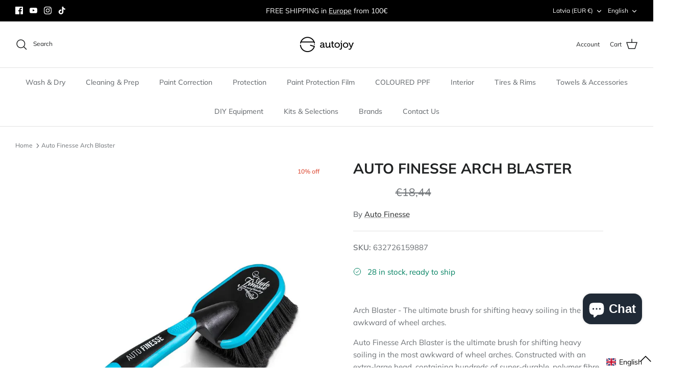

--- FILE ---
content_type: text/javascript
request_url: https://autojoy.lv/cdn/shop/t/7/assets/theme.s.min.js?v=112981104720208666161729443105
body_size: 38744
content:
(function($){var $=jQuery=$;var cc={sections:[]};theme.cartNoteMonitor={load:function load($notes){$notes.on('change.themeCartNoteMonitor paste.themeCartNoteMonitor keyup.themeCartNoteMonitor',function(){theme.cartNoteMonitor.postUpdate($(this).val())})},unload:function unload($notes){$notes.off('.themeCartNoteMonitor')},updateThrottleTimeoutId:-1,updateThrottleInterval:500,postUpdate:function postUpdate(val){clearTimeout(theme.cartNoteMonitor.updateThrottleTimeoutId);theme.cartNoteMonitor.updateThrottleTimeoutId=setTimeout(function(){$.post(theme.routes.cart_url+'/update.js',{note:val},function(data){},'json')},theme.cartNoteMonitor.updateThrottleInterval)}};theme.Shopify={formatMoney:function formatMoney(t,r){function e(t,r){return void 0===t?r:t}function a(t,r,a,o){if(r=e(r,2),a=e(a,","),o=e(o,"."),isNaN(t)||null==t)return 0;t=(t/100).toFixed(r);var n=t.split(".");return n[0].replace(/(\d)(?=(\d\d\d)+(?!\d))/g,"$1"+a)+(n[1]?o+n[1]:"")}"string"==typeof t&&(t=t.replace(".",""));var o="",n=/\{\{\s*(\w+)\s*\}\}/,i=r||this.money_format;switch(i.match(n)[1]){case "amount":o=a(t,2);break;case "amount_no_decimals":o=a(t,0);break;case "amount_with_comma_separator":o=a(t,2,".",",");break;case "amount_with_space_separator":o=a(t,2," ",",");break;case "amount_with_period_and_space_separator":o=a(t,2," ",".");break;case "amount_no_decimals_with_comma_separator":o=a(t,0,".",",");break;case "amount_no_decimals_with_space_separator":o=a(t,0," ","");break;case "amount_with_apostrophe_separator":o=a(t,2,"'",".");break;case "amount_with_decimal_separator":o=a(t,2,".",".")}return i.replace(n,o)},formatImage:function formatImage(originalImageUrl,format){return originalImageUrl?originalImageUrl.replace(/^(.*)\.([^\.]*)$/g,'$1_'+format+'.$2'):''},Image:{imageSize:function imageSize(t){var e=t.match(/.+_((?:pico|icon|thumb|small|compact|medium|large|grande)|\d{1,4}x\d{0,4}|x\d{1,4})[_\.@]/);return null!==e?e[1]:null},getSizedImageUrl:function getSizedImageUrl(t,e){if(null==e)return t;if("master"==e)return this.removeProtocol(t);var o=t.match(/\.(jpg|jpeg|gif|png|bmp|bitmap|tiff|tif)(\?v=\d+)?$/i);if(null!=o){var i=t.split(o[0]),r=o[0];return this.removeProtocol(i[0]+"_"+e+r)}return null},removeProtocol:function removeProtocol(t){return t.replace(/http(s)?:/,"")}}};theme.Disclosure=function(){var selectors={disclosureList:'[data-disclosure-list]',disclosureToggle:'[data-disclosure-toggle]',disclosureInput:'[data-disclosure-input]',disclosureOptions:'[data-disclosure-option]'};var classes={listVisible:'disclosure-list--visible'};function Disclosure($disclosure){this.$container=$disclosure;this.cache={};this._cacheSelectors();this._connectOptions();this._connectToggle();this._onFocusOut()}Disclosure.prototype=$.extend({},Disclosure.prototype,{_cacheSelectors:function _cacheSelectors(){this.cache={$disclosureList:this.$container.find(selectors.disclosureList),$disclosureToggle:this.$container.find(selectors.disclosureToggle),$disclosureInput:this.$container.find(selectors.disclosureInput),$disclosureOptions:this.$container.find(selectors.disclosureOptions)}},_connectToggle:function _connectToggle(){this.cache.$disclosureToggle.on('click',function(evt){var ariaExpanded=$(evt.currentTarget).attr('aria-expanded')==='true';$(evt.currentTarget).attr('aria-expanded',!ariaExpanded);this.cache.$disclosureList.toggleClass(classes.listVisible)}.bind(this))},_connectOptions:function _connectOptions(){this.cache.$disclosureOptions.on('click',function(evt){evt.preventDefault();this._submitForm($(evt.currentTarget).data('value'))}.bind(this))},_onFocusOut:function _onFocusOut(){this.cache.$disclosureToggle.on('focusout',function(evt){var disclosureLostFocus=this.$container.has(evt.relatedTarget).length===0;if(disclosureLostFocus){this._hideList()}}.bind(this));this.cache.$disclosureList.on('focusout',function(evt){var childInFocus=$(evt.currentTarget).has(evt.relatedTarget).length>0;var isVisible=this.cache.$disclosureList.hasClass(classes.listVisible);if(isVisible&&!childInFocus){this._hideList()}}.bind(this));this.$container.on('keyup',function(evt){if(evt.which!==27)return;this._hideList();this.cache.$disclosureToggle.focus()}.bind(this));this.bodyOnClick=function(evt){var isOption=this.$container.has(evt.target).length>0;var isVisible=this.cache.$disclosureList.hasClass(classes.listVisible);if(isVisible&&!isOption){this._hideList()}}.bind(this);$('body').on('click',this.bodyOnClick)},_submitForm:function _submitForm(value){this.cache.$disclosureInput.val(value);this.$container.parents('form').submit()},_hideList:function _hideList(){this.cache.$disclosureList.removeClass(classes.listVisible);this.cache.$disclosureToggle.attr('aria-expanded',!1)},unload:function unload(){$('body').off('click',this.bodyOnClick);this.cache.$disclosureOptions.off();this.cache.$disclosureToggle.off();this.cache.$disclosureList.off();this.$container.off()}});return Disclosure}();(function(){function throttle(callback,threshold){var debounceTimeoutId=-1;var tick=!1;return function(){clearTimeout(debounceTimeoutId);debounceTimeoutId=setTimeout(callback,threshold);if(!tick){callback.call();tick=!0;setTimeout(function(){tick=!1},threshold)}}}var scrollEvent=document.createEvent('Event');scrollEvent.initEvent('throttled-scroll',!0,!0);window.addEventListener("scroll",throttle(function(){window.dispatchEvent(scrollEvent)},200))})();theme.debounce=function(func){var wait=arguments.length>1&&arguments[1]!==undefined?arguments[1]:700;var immediate=arguments.length>2?arguments[2]:undefined;var timeout;return function(){var context=this,args=arguments;var later=function later(){timeout=null;if(!immediate)func.apply(context,args);};var callNow=immediate&&!timeout;clearTimeout(timeout);timeout=setTimeout(later,wait);if(callNow)func.apply(context,args);}};theme.Sections=new function(){var _=this;_._instances=[];_._deferredSectionTargets=[];_._sections=[];_._deferredLoadViewportExcess=300;_._deferredWatcherRunning=!1;_.init=function(){$(document).on('shopify:section:load',function(e){var target=_._themeSectionTargetFromShopifySectionTarget(e.target);if(target){_.sectionLoad(target)}}).on('shopify:section:unload',function(e){var target=_._themeSectionTargetFromShopifySectionTarget(e.target);if(target){_.sectionUnload(target)}}).on('shopify:section:reorder',function(e){var target=_._themeSectionTargetFromShopifySectionTarget(e.target);if(target){_.sectionReorder(target)}});$(window).on('throttled-scroll.themeSectionDeferredLoader debouncedresize.themeSectionDeferredLoader',_._processDeferredSections);_._deferredWatcherRunning=!0};_.register=function(type,section,options){_._sections.push({type:type,section:section,afterSectionLoadCallback:options?options.afterLoad:null,afterSectionUnloadCallback:options?options.afterUnload:null});$('[data-section-type="'+type+'"]').each(function(){if(Shopify.designMode||options&&options.deferredLoad===!1||!_._deferredWatcherRunning){_.sectionLoad(this)}else{_.sectionDeferredLoad(this,options)}})};_.sectionDeferredLoad=function(target,options){_._deferredSectionTargets.push({target:target,deferredLoadViewportExcess:options&&options.deferredLoadViewportExcess?options.deferredLoadViewportExcess:_._deferredLoadViewportExcess});_._processDeferredSections(!0)};_._processDeferredSections=function(firstRunCheck){if(_._deferredSectionTargets.length){var viewportTop=$(window).scrollTop(),viewportBottom=viewportTop+$(window).height(),loopStart=firstRunCheck===!0?_._deferredSectionTargets.length-1:0;for(var i=loopStart;i<_._deferredSectionTargets.length;i++){var target=_._deferredSectionTargets[i].target,viewportExcess=_._deferredSectionTargets[i].deferredLoadViewportExcess,sectionTop=$(target).offset().top-viewportExcess,doLoad=sectionTop>viewportTop&&sectionTop<viewportBottom;if(!doLoad){var sectionBottom=sectionTop+$(target).outerHeight()+viewportExcess*2;doLoad=sectionBottom>viewportTop&&sectionBottom<viewportBottom}if(doLoad||sectionTop<viewportTop&&sectionBottom>viewportBottom){_.sectionLoad(target);_._deferredSectionTargets.splice(i,1);i--}}}if(firstRunCheck!==!0&&_._deferredSectionTargets.length===0){_._deferredWatcherRunning=!1;$(window).off('.themeSectionDeferredLoader')}};_.sectionLoad=function(target){var target=target,sectionObj=_._sectionForTarget(target),section=!1;if(sectionObj.section){section=sectionObj.section}else{section=sectionObj}if(section!==!1){var instance={target:target,section:section,$shopifySectionContainer:$(target).closest('.shopify-section'),thisContext:{functions:section.functions,registeredEventListeners:[]}};instance.thisContext.registerEventListener=_._registerEventListener.bind(instance.thisContext);_._instances.push(instance);if($(target).data('components')){var components=$(target).data('components').split(',');components.forEach(component=>{$(document).trigger('cc:component:load',[component,target])})}_._callSectionWith(section,'onSectionLoad',target,instance.thisContext);_._callSectionWith(section,'afterSectionLoadCallback',target,instance.thisContext);if(section.onSectionSelect){instance.$shopifySectionContainer.on('shopify:section:select',function(e){_._callSectionWith(section,'onSectionSelect',e.target,instance.thisContext)})}if(section.onSectionDeselect){instance.$shopifySectionContainer.on('shopify:section:deselect',function(e){_._callSectionWith(section,'onSectionDeselect',e.target,instance.thisContext)})}if(section.onBlockSelect){$(target).on('shopify:block:select',function(e){_._callSectionWith(section,'onBlockSelect',e.target,instance.thisContext)})}if(section.onBlockDeselect){$(target).on('shopify:block:deselect',function(e){_._callSectionWith(section,'onBlockDeselect',e.target,instance.thisContext)})}}};_.sectionUnload=function(target){var sectionObj=_._sectionForTarget(target);var instanceIndex=-1;for(var i=0;i<_._instances.length;i++){if(_._instances[i].target==target){instanceIndex=i}}if(instanceIndex>-1){var instance=_._instances[instanceIndex];$(target).off('shopify:block:select shopify:block:deselect');instance.$shopifySectionContainer.off('shopify:section:select shopify:section:deselect');_._callSectionWith(instance.section,'onSectionUnload',target,instance.thisContext);_._unloadRegisteredEventListeners(instance.thisContext.registeredEventListeners);_._callSectionWith(sectionObj,'afterSectionUnloadCallback',target,instance.thisContext);_._instances.splice(instanceIndex);if($(target).data('components')){var components=$(target).data('components').split(',');components.forEach(component=>{$(document).trigger('cc:component:unload',[component,target])})}}else{for(var i=0;i<_._deferredSectionTargets.length;i++){if(_._deferredSectionTargets[i].target==target){_._deferredSectionTargets[i].splice(i,1);break}}}};_.sectionReorder=function(target){var instanceIndex=-1;for(var i=0;i<_._instances.length;i++){if(_._instances[i].target==target){instanceIndex=i}}if(instanceIndex>-1){var instance=_._instances[instanceIndex];_._callSectionWith(instance.section,'onSectionReorder',target,instance.thisContext)}};_._registerEventListener=function(element,eventType,callback){element.addEventListener(eventType,callback);this.registeredEventListeners.push({element,eventType,callback})};_._unloadRegisteredEventListeners=function(registeredEventListeners){registeredEventListeners.forEach(rel=>{rel.element.removeEventListener(rel.eventType,rel.callback)})};_._callSectionWith=function(section,method,container,thisContext){if(typeof section[method]==='function'){try{if(thisContext){section[method].bind(thisContext)(container)}else{section[method](container)}}catch(ex){var sectionType=container.dataset.sectionType;console.warn("Theme warning: '".concat(method,"' failed for section '").concat(sectionType,"'"));console.debug(container,ex)}}};_._themeSectionTargetFromShopifySectionTarget=function(target){var $target=$('[data-section-type]:first',target);if($target.length>0){return $target[0]}else{return!1}};_._sectionForTarget=function(target){var type=$(target).attr('data-section-type');for(var i=0;i<_._sections.length;i++){if(_._sections[i].type==type){return _._sections[i]}}return!1};_._sectionAlreadyRegistered=function(type){for(var i=0;i<_._sections.length;i++){if(_._sections[i].type==type){return!0}}return!1}}();theme.scriptsLoaded={};theme.loadScriptOnce=function(src,callback,beforeRun,sync){if(typeof theme.scriptsLoaded[src]==='undefined'){theme.scriptsLoaded[src]=[];var tag=document.createElement('script');tag.src=src;if(sync||beforeRun){tag.async=!1}if(beforeRun){beforeRun()}if(typeof callback==='function'){theme.scriptsLoaded[src].push(callback);if(tag.readyState){tag.onreadystatechange=function(){if(tag.readyState=="loaded"||tag.readyState=="complete"){tag.onreadystatechange=null;for(var i=0;i<theme.scriptsLoaded[this].length;i++){theme.scriptsLoaded[this][i]()}theme.scriptsLoaded[this]=!0}}.bind(src)}else{tag.onload=function(){for(var i=0;i<theme.scriptsLoaded[this].length;i++){theme.scriptsLoaded[this][i]()}theme.scriptsLoaded[this]=!0}.bind(src)}}var firstScriptTag=document.getElementsByTagName('script')[0];firstScriptTag.parentNode.insertBefore(tag,firstScriptTag);return!0}else if(typeof theme.scriptsLoaded[src]==='object'&&typeof callback==='function'){theme.scriptsLoaded[src].push(callback)}else{if(typeof callback==='function'){callback()}return!1}};theme.loadStyleOnce=function(src){var srcWithoutProtocol=src.replace(/^https?:/,'');if(!document.querySelector('link[href="'+encodeURI(srcWithoutProtocol)+'"]')){var tag=document.createElement('link');tag.href=srcWithoutProtocol;tag.rel='stylesheet';tag.type='text/css';var firstTag=document.getElementsByTagName('link')[0];firstTag.parentNode.insertBefore(tag,firstTag)}};theme.showQuickPopup=function(message,$origin){var $popup=$('<div class="simple-popup"/>');var offs=$origin.offset();$popup.html(message).css({'left':offs.left,'top':offs.top}).hide();$('body').append($popup);$popup.css({marginTop:-$popup.outerHeight()-10,marginLeft:-($popup.outerWidth()-$origin.outerWidth())/2});$popup.fadeIn(200).delay(3500).fadeOut(400,function(){$(this).remove()})};class ccComponent{constructor(name){var cssSelector=arguments.length>1&&arguments[1]!==undefined?arguments[1]:".cc-".concat(name);var _this=this;this.instances=[];$(document).on('cc:component:load',function(event,component,target){if(component===name){$(target).find("".concat(cssSelector,":not(.cc-initialized)")).each(function(){_this.init(this)})}});$(document).on('cc:component:unload',function(event,component,target){if(component===name){$(target).find(cssSelector).each(function(){_this.destroy(this)})}});$(cssSelector).each(function(){_this.init(this)})}init(container){$(container).addClass('cc-initialized')}destroy(container){$(container).removeClass('cc-initialized')}registerInstance(container,instance){this.instances.push({container,instance})}destroyInstance(container){this.instances=this.instances.filter(item=>{if(item.container===container){if(typeof item.instance.destroy==='function'){item.instance.destroy()}return item.container!==container}})}}theme.createTemplateVariableEncoder=function(){return{utilityElement:document.createElement('div'),values:{},add:function add(key,value,type){switch(type){case 'attribute':this.utilityElement.innerHTML='';this.utilityElement.setAttribute('util',value);this.values[key]=this.utilityElement.outerHTML.match(/util="([^"]*)"/)[1];break;case 'html':this.utilityElement.innerText=value;this.values[key]=this.utilityElement.innerHTML;break;case 'raw':this.values[key]=value;break;default:throw "Type '".concat(type,"' not handled")}}}};theme.suffixIds=function(container,suffix){var refAttrs=['aria-describedby','aria-controls'];suffix='-'+suffix;container.querySelectorAll('[id]').forEach(el=>{var oldId=el.id,newId=oldId+suffix;el.id=newId;refAttrs.forEach(attr=>{container.querySelectorAll("[".concat(attr,"=\"").concat(oldId,"\"]")).forEach(refEl=>{refEl.setAttribute(attr,newId)})})})};theme.renderUnitPrice=function(unit_price,unit_price_measurement,money_format){if(unit_price&&unit_price_measurement){var unitPriceHtml='<div class="unit-price">';unitPriceHtml+="<span class=\"unit-price__price theme-money\">".concat(theme.Shopify.formatMoney(unit_price,money_format),"</span>");unitPriceHtml+="<span class=\"unit-price__separator\">".concat(theme.strings.products_product_unit_price_separator,"</span>");var unit=unit_price_measurement.reference_unit;if(unit_price_measurement.reference_value!=1){unit=unit_price_measurement.reference_value+unit}unitPriceHtml+="<span class=\"unit-price__unit\">".concat(unit,"</span>");unitPriceHtml+='</div>';return unitPriceHtml}else{return''}};class ccPopup{constructor($container,namespace){this.$container=$container;this.namespace=namespace;this.cssClasses={visible:'cc-popup--visible',bodyNoScroll:'cc-popup-no-scroll',bodyNoScrollPadRight:'cc-popup-no-scroll-pad-right'}}open(callback){if(this.$container.data('freeze-scroll')){clearTimeout(theme.ccPopupRemoveScrollFreezeTimeoutId);$('body').addClass(this.cssClasses.bodyNoScroll);var scrollDiv=document.createElement('div');scrollDiv.className='popup-scrollbar-measure';document.body.appendChild(scrollDiv);var scrollbarWidth=scrollDiv.getBoundingClientRect().width-scrollDiv.clientWidth;document.body.removeChild(scrollDiv);if(scrollbarWidth>0){$('body').css('padding-right',scrollbarWidth+'px').addClass(this.cssClasses.bodyNoScrollPadRight)}}this.$container.addClass(this.cssClasses.visible);this.previouslyActiveElement=document.activeElement;setTimeout(()=>{this.$container.find('.cc-popup-close')[0].focus()},500);$(window).on('keydown'+this.namespace,event=>{if(event.keyCode===27){this.close()}});if(callback){callback()}}close(callback){this.$container.removeClass(this.cssClasses.visible);if(this.previouslyActiveElement){$(this.previouslyActiveElement).focus()}$(window).off('keydown'+this.namespace);var $visibleFreezePopups=$('.'+this.cssClasses.visible).filter(()=>{return this.$container.data('freeze-scroll')});if($visibleFreezePopups.length===0){var transitionDuration=500;var $innerModal=this.$container.find('.cc-popup-modal');if($innerModal.length){transitionDuration=parseFloat(getComputedStyle($innerModal[0])['transitionDuration']);if(transitionDuration&&transitionDuration>0){transitionDuration*=1000}}theme.ccPopupRemoveScrollFreezeTimeoutId=setTimeout(()=>{$('body').removeClass(this.cssClasses.bodyNoScroll).removeClass(this.cssClasses.bodyNoScrollPadRight).css('padding-right','0')},transitionDuration)}if(callback){callback()}}};(()=>{theme.initAnimateOnScroll=function(){if(document.body.classList.contains('cc-animate-enabled')&&window.innerWidth>=768){var animationTimeout=typeof document.body.dataset.ccAnimateTimeout!=="undefined"?document.body.dataset.ccAnimateTimeout:200;if('IntersectionObserver' in window){var intersectionObserver=new IntersectionObserver((entries,observer)=>{entries.forEach(entry=>{if(entry.isIntersecting&&!entry.target.classList.contains("cc-animate-complete")){setTimeout(()=>{entry.target.classList.add("-in","cc-animate-complete")},animationTimeout);setTimeout(()=>{entry.target.classList.remove("data-cc-animate");entry.target.style.transitionDuration=null;entry.target.style.transitionDelay=null},5000);observer.unobserve(entry.target)}})});document.querySelectorAll('[data-cc-animate]:not(.cc-animate-init)').forEach(elem=>{if(elem.dataset.ccAnimateDelay){elem.style.transitionDelay=elem.dataset.ccAnimateDelay}if(elem.dataset.ccAnimateDuration){elem.style.transitionDuration=elem.dataset.ccAnimateDuration}if(elem.dataset.ccAnimate){elem.classList.add(elem.dataset.ccAnimate)}elem.classList.add("cc-animate-init");intersectionObserver.observe(elem)})}else{var elems=document.querySelectorAll('[data-cc-animate]:not(.cc-animate-init)');for(var i=0;i<elems.length;i++){elems[i].classList.add("-in","cc-animate-complete")}}}};theme.initAnimateOnScroll();document.addEventListener('shopify:section:load',()=>{setTimeout(theme.initAnimateOnScroll,100)});try{window.matchMedia('(min-width: 768px)').addEventListener('change',event=>{if(event.matches){setTimeout(theme.initAnimateOnScroll,100)}})}catch(e){}})();class AccordionInstance{constructor(container){this.accordion=container;this.itemClass='.cc-accordion-item';this.titleClass='.cc-accordion-item__title';this.panelClass='.cc-accordion-item__panel';this.allowMultiOpen=this.accordion.dataset.allowMultiOpen==='true';if(!this.allowMultiOpen){this.activeItem=this.accordion.querySelector("".concat(this.itemClass,"[open]"))}this.bindEvents()}static addPanelHeight(panel){panel.style.height="".concat(panel.scrollHeight,"px")}static removePanelHeight(panel){panel.getAttribute('style');panel.removeAttribute('style')}open(item,panel){panel.style.height='0';item.open=!0;AccordionInstance.addPanelHeight(panel);setTimeout(()=>{item.classList.add('is-open')},10);if(!this.allowMultiOpen){if(this.activeItem&&this.activeItem!==item){var activePanel=this.activeItem.querySelector(this.panelClass);this.close(this.activeItem,activePanel)}this.activeItem=item}}close(item,panel){AccordionInstance.addPanelHeight(panel);item.classList.remove('is-open');item.classList.add('is-closing');if(this.activeItem===item){this.activeItem=null}setTimeout(()=>{panel.style.height='0'},10)}handleClick(e){var toggle=e.target.closest(this.titleClass);if(!toggle)return;e.preventDefault();var item=toggle.parentNode;var panel=toggle.nextElementSibling;if(item.open){this.close(item,panel)}else{this.open(item,panel)}}handleTransition(e){if(!e.target.matches(this.panelClass))return;var panel=e.target;var item=panel.parentNode;if(item.classList.contains('is-closing')){item.classList.remove('is-closing');item.open=!1}AccordionInstance.removePanelHeight(panel)}bindEvents(){this.clickHandler=this.handleClick.bind(this);this.transitionHandler=this.handleTransition.bind(this);this.accordion.addEventListener('click',this.clickHandler);this.accordion.addEventListener('transitionend',this.transitionHandler)}destroy(){this.accordion.removeEventListener('click',this.clickHandler);this.accordion.removeEventListener('transitionend',this.transitionHandler)}}class Accordion extends ccComponent{constructor(){var name=arguments.length>0&&arguments[0]!==undefined?arguments[0]:'accordion';var cssSelector=arguments.length>1&&arguments[1]!==undefined?arguments[1]:".cc-".concat(name);super(name,cssSelector)}init(container){super.init(container);this.registerInstance(container,new AccordionInstance(container))}destroy(container){this.destroyInstance(container);super.destroy(container)}}new Accordion();class CustomSelectInstance{constructor(el){this.el=el;this.button=el.querySelector('.cc-select__btn');this.listbox=el.querySelector('.cc-select__listbox');this.options=el.querySelectorAll('.cc-select__option');this.selectedOption=el.querySelector('[aria-selected="true"]');this.nativeSelect=document.getElementById("".concat(el.id,"-native"));this.swatches='swatch' in this.options[this.options.length-1].dataset;this.focusedClass='is-focused';this.searchString='';this.listboxOpen=!1;if(!this.selectedOption){this.selectedOption=this.listbox.firstElementChild}this.bindEvents();this.setButtonWidth()}bindEvents(){this.el.addEventListener('keydown',this.handleKeydown.bind(this));this.el.addEventListener('selectOption',this.handleSelectOption.bind(this));this.button.addEventListener('mousedown',this.handleMousedown.bind(this))}addListboxOpenEvents(){this.mouseoverHandler=this.handleMouseover.bind(this);this.mouseleaveHandler=this.handleMouseleave.bind(this);this.clickHandler=this.handleClick.bind(this);this.blurHandler=this.handleBlur.bind(this);this.listbox.addEventListener('mouseover',this.mouseoverHandler);this.listbox.addEventListener('mouseleave',this.mouseleaveHandler);this.listbox.addEventListener('click',this.clickHandler);this.listbox.addEventListener('blur',this.blurHandler)}removeListboxOpenEvents(){this.listbox.removeEventListener('mouseover',this.mouseoverHandler);this.listbox.removeEventListener('mouseleave',this.mouseleaveHandler);this.listbox.removeEventListener('click',this.clickHandler);this.listbox.removeEventListener('blur',this.blurHandler)}handleKeydown(e){if(this.listboxOpen){this.handleKeyboardNav(e)}else if(e.key==='ArrowUp'||e.key==='ArrowDown'||e.key===' '){e.preventDefault();this.showListbox()}}handleMousedown(e){if(!this.listboxOpen&&e.button===0){this.showListbox()}}handleMouseover(e){if(e.target.matches('li')){this.focusOption(e.target)}}handleMouseleave(){this.focusOption(this.selectedOption)}handleClick(e){if(e.target.matches('.js-option')){this.selectOption(e.target)}}handleBlur(){if(this.listboxOpen){this.hideListbox()}}handleKeyboardNav(e){var optionToFocus;if(e.key==='Tab'){e.preventDefault()}switch(e.key){case 'ArrowUp':case 'ArrowDown':e.preventDefault();if(e.key==='ArrowUp'){optionToFocus=this.focusedOption.previousElementSibling}else{optionToFocus=this.focusedOption.nextElementSibling}if(optionToFocus&&!optionToFocus.classList.contains('is-disabled')){this.focusOption(optionToFocus)}break;case 'Enter':case ' ':e.preventDefault();this.selectOption(this.focusedOption);break;case 'Escape':e.preventDefault();this.hideListbox();break;default:optionToFocus=this.findOption(e.key);if(optionToFocus){this.focusOption(optionToFocus)}break}}setButtonWidth(){var getUnpaddedWidth=el=>{var elStyle=getComputedStyle(el);return parseFloat(elStyle.paddingLeft)+parseFloat(elStyle.paddingRight)};var buttonPadding=getUnpaddedWidth(this.button);var optionPadding=getUnpaddedWidth(this.selectedOption);var buttonBorder=this.button.offsetWidth-this.button.clientWidth;var optionWidth=Math.ceil(this.selectedOption.getBoundingClientRect().width);this.button.style.width="".concat(optionWidth-optionPadding+buttonPadding+buttonBorder,"px")}showListbox(){this.listbox.hidden=!1;this.listboxOpen=!0;this.el.classList.add('is-open');this.button.setAttribute('aria-expanded','true');this.listbox.setAttribute('aria-hidden','false');setTimeout(()=>{this.focusOption(this.selectedOption);this.listbox.focus();this.addListboxOpenEvents()},10)}hideListbox(){if(!this.listboxOpen)return;this.listbox.hidden=!0;this.listboxOpen=!1;this.el.classList.remove('is-open');this.button.setAttribute('aria-expanded','false');this.listbox.setAttribute('aria-hidden','true');if(this.focusedOption){this.focusedOption.classList.remove(this.focusedClass);this.focusedOption=null}this.button.focus();this.removeListboxOpenEvents()}findOption(key){this.searchString+=key;if(this.searchTimer){clearTimeout(this.searchTimer)}this.searchTimer=setTimeout(()=>{this.searchString=''},500);var matchingOption=[...this.options].find(option=>{var label=option.innerText.toLowerCase();return label.includes(this.searchString)&&!option.classList.contains('is-disabled')});return matchingOption}focusOption(option){if(this.focusedOption){this.focusedOption.classList.remove(this.focusedClass)}this.focusedOption=option;this.focusedOption.classList.add(this.focusedClass);if(this.listbox.scrollHeight>this.listbox.clientHeight){var scrollBottom=this.listbox.clientHeight+this.listbox.scrollTop;var optionBottom=option.offsetTop+option.offsetHeight;if(optionBottom>scrollBottom){this.listbox.scrollTop=optionBottom-this.listbox.clientHeight}else if(option.offsetTop<this.listbox.scrollTop){this.listbox.scrollTop=option.offsetTop}}}handleSelectOption(e){var matchingOption=[...this.options].find(option=>option.dataset.value===e.detail.value);if(matchingOption){this.selectOption(matchingOption)}}selectOption(option){if(option!==this.selectedOption){option.setAttribute('aria-selected','true');this.selectedOption.setAttribute('aria-selected','false');if(this.swatches){if(option.dataset.swatch){this.button.dataset.swatch=option.dataset.swatch}else{this.button.removeAttribute('data-swatch')}}this.button.firstChild.textContent=option.firstElementChild.textContent;this.listbox.setAttribute('aria-activedescendant',option.id);this.selectedOption=document.getElementById(option.id);if(this.nativeSelect){this.nativeSelect.value=option.dataset.value;this.nativeSelect.dispatchEvent(new Event('change',{bubbles:!0}))}else{var detail={selectedValue:option.dataset.value};this.el.dispatchEvent(new CustomEvent('change',{bubbles:!0,detail}))}}this.hideListbox()}}class CustomSelect extends ccComponent{constructor(){var name=arguments.length>0&&arguments[0]!==undefined?arguments[0]:'custom-select';var cssSelector=arguments.length>1&&arguments[1]!==undefined?arguments[1]:".cc-select";super(name,cssSelector)}init(container){super.init(container);this.registerInstance(container,new CustomSelectInstance(container))}destroy(container){this.destroyInstance(container);super.destroy(container)}}new CustomSelect();class ModalInstance{constructor(container){this.container=container;this.size=container.dataset.ccModalSize||'medium';this.contentElement=document.querySelector(container.dataset.ccModalContentelement);this.container.addEventListener('click',this.handleClick.bind(this));if(container.dataset.ccModalLaunch==='true'){setTimeout(this.open.bind(this),10)}}handleClick(e){e.preventDefault();this.open();this.opener=e.target}open(){var tve=theme.createTemplateVariableEncoder();tve.add('size',this.size,'attribute');tve.add('content',this.contentElement.innerHTML,'raw');tve.add('button_close_label',theme.strings.general_accessibility_labels_close,'attribute');tve.add('button_close_icon',theme.icons.close,'raw');var html="\n      <div class=\"cc-modal-window cc-modal-window--pre-reveal cc-modal-window--size-".concat(tve.values.size,"\">\n        <div class=\"cc-modal-window__background\"></div>\n        <div class=\"cc-modal-window__foreground\" role=\"dialog\" aria-modal=\"true\">\n          <div class=\"cc-modal-window__content-container\">\n            <button class=\"cc-modal-window__close\" aria-label=\"").concat(tve.values.button_close_label,"\">").concat(tve.values.button_close_icon,"</button>\n            <div class=\"cc-modal-window__content\">").concat(tve.values.content,"</div>\n          </div>\n        </div>\n      </div>\n    ");var modalElementFragment=document.createRange().createContextualFragment(html);document.body.appendChild(modalElementFragment);document.body.classList.add('cc-modal-visible');this.modalElement=document.body.lastElementChild;this.modalElement.querySelector('.cc-modal-window__background').addEventListener('click',this.close.bind(this));this.modalElement.querySelector('.cc-modal-window__close').addEventListener('click',this.close.bind(this));setTimeout(()=>{this.modalElement.classList.remove('cc-modal-window--pre-reveal');this.modalElement.querySelector('.cc-modal-window__close').focus()},10)}close(){this.modalElement.classList.add('cc-modal-window--closing');if(!document.querySelector('.cc-modal-window:not(.cc-modal-window--closing)')){document.body.classList.remove('cc-modal-visible')}if(this.opener){setTimeout(()=>{this.opener.focus()},10)}setTimeout(function(){this.remove()}.bind(this.modalElement),5000)}}class Modal extends ccComponent{constructor(){var name=arguments.length>0&&arguments[0]!==undefined?arguments[0]:'modal';var cssSelector=arguments.length>1&&arguments[1]!==undefined?arguments[1]:".cc-".concat(name);super(name,cssSelector)}init(container){super.init(container);this.registerInstance(container,new ModalInstance(container))}destroy(container){this.destroyInstance(container);super.destroy(container)}}new Modal();class PriceRangeInstance{constructor(container){this.container=container;this.selectors={inputMin:'.cc-price-range__input--min',inputMax:'.cc-price-range__input--max',control:'.cc-price-range__control',controlMin:'.cc-price-range__control--min',controlMax:'.cc-price-range__control--max',bar:'.cc-price-range__bar',activeBar:'.cc-price-range__bar-active'};this.controls={min:{barControl:container.querySelector(this.selectors.controlMin),input:container.querySelector(this.selectors.inputMin)},max:{barControl:container.querySelector(this.selectors.controlMax),input:container.querySelector(this.selectors.inputMax)}};this.controls.min.value=parseInt(this.controls.min.input.value===''?this.controls.min.input.placeholder:this.controls.min.input.value);this.controls.max.value=parseInt(this.controls.max.input.value===''?this.controls.max.input.placeholder:this.controls.max.input.value);this.valueMin=this.controls.min.input.min;this.valueMax=this.controls.min.input.max;this.valueRange=this.valueMax-this.valueMin;[this.controls.min,this.controls.max].forEach(item=>{item.barControl.setAttribute('aria-valuemin',this.valueMin);item.barControl.setAttribute('aria-valuemax',this.valueMax);item.barControl.setAttribute('tabindex',0)});this.controls.min.barControl.setAttribute('aria-valuenow',this.controls.min.value);this.controls.max.barControl.setAttribute('aria-valuenow',this.controls.max.value);this.bar=container.querySelector(this.selectors.bar);this.activeBar=container.querySelector(this.selectors.activeBar);this.inDrag=!1;this.rtl=document.querySelector('html[dir=rtl]');this.bindEvents();this.render()}getPxToValueRatio(){var r=this.bar.clientWidth/(this.valueMax-this.valueMin);if(this.rtl){return-r}else{return r}}getPcToValueRatio(){return 100.0/(this.valueMax-this.valueMin)}setActiveControlValue(value){if(isNaN(parseInt(value)))return;if(this.activeControl===this.controls.min){if(value===''){value=this.valueMin}value=Math.max(this.valueMin,value);value=Math.min(value,this.controls.max.value)}else{if(value===''){value=this.valueMax}value=Math.min(this.valueMax,value);value=Math.max(value,this.controls.min.value)}this.activeControl.value=Math.round(value);if(this.activeControl.input.value!=this.activeControl.value){if(this.activeControl.value==this.activeControl.input.placeholder){this.activeControl.input.value=''}else{this.activeControl.input.value=this.activeControl.value}this.activeControl.input.dispatchEvent(new CustomEvent('change',{bubbles:!0,cancelable:!1,detail:{sender:'theme:component:price_range'}}))}this.activeControl.barControl.setAttribute('aria-valuenow',this.activeControl.value)}render(){this.drawControl(this.controls.min);this.drawControl(this.controls.max);this.drawActiveBar()}drawControl(control){var x=(control.value-this.valueMin)*this.getPcToValueRatio()+'%';if(this.rtl){control.barControl.style.right=x}else{control.barControl.style.left=x}}drawActiveBar(){var s=(this.controls.min.value-this.valueMin)*this.getPcToValueRatio()+'%',e=(this.valueMax-this.controls.max.value)*this.getPcToValueRatio()+'%';if(this.rtl){this.activeBar.style.left=e;this.activeBar.style.right=s}else{this.activeBar.style.left=s;this.activeBar.style.right=e}}handleControlTouchStart(e){e.preventDefault();this.startDrag(e.target,e.touches[0].clientX);this.boundControlTouchMoveEvent=this.handleControlTouchMove.bind(this);this.boundControlTouchEndEvent=this.handleControlTouchEnd.bind(this);window.addEventListener('touchmove',this.boundControlTouchMoveEvent);window.addEventListener('touchend',this.boundControlTouchEndEvent)}handleControlTouchMove(e){this.moveDrag(e.touches[0].clientX)}handleControlTouchEnd(e){e.preventDefault();window.removeEventListener('touchmove',this.boundControlTouchMoveEvent);window.removeEventListener('touchend',this.boundControlTouchEndEvent);this.stopDrag()}handleControlMouseDown(e){e.preventDefault();this.startDrag(e.target,e.clientX);this.boundControlMouseMoveEvent=this.handleControlMouseMove.bind(this);this.boundControlMouseUpEvent=this.handleControlMouseUp.bind(this);window.addEventListener('mousemove',this.boundControlMouseMoveEvent);window.addEventListener('mouseup',this.boundControlMouseUpEvent)}handleControlMouseMove(e){this.moveDrag(e.clientX)}handleControlMouseUp(e){e.preventDefault();window.removeEventListener('mousemove',this.boundControlMouseMoveEvent);window.removeEventListener('mouseup',this.boundControlMouseUpEvent);this.stopDrag()}startDrag(target,startX){if(this.controls.min.barControl===target){this.activeControl=this.controls.min}else{this.activeControl=this.controls.max}this.dragStartX=startX;this.dragStartValue=this.activeControl.value;this.inDrag=!0}moveDrag(moveX){if(this.inDrag){var value=this.dragStartValue+(moveX-this.dragStartX)/this.getPxToValueRatio();this.setActiveControlValue(value);this.render()}}stopDrag(){this.inDrag=!1}handleControlKeyDown(e){if(e.key==='ArrowRight'){this.incrementControlFromKeypress(e.target,10.0)}else if(e.key==='ArrowLeft'){this.incrementControlFromKeypress(e.target,-10.0)}}incrementControlFromKeypress(control,pxAmount){if(this.controls.min.barControl===control){this.activeControl=this.controls.min}else{this.activeControl=this.controls.max}this.setActiveControlValue(this.activeControl.value+pxAmount/this.getPxToValueRatio());this.render()}handleInputChange(e){e.target.value=e.target.value.replace(/\D/g,'');if(!e.detail||e.detail.sender!='theme:component:price_range'){if(this.controls.min.input===e.target){this.activeControl=this.controls.min}else{this.activeControl=this.controls.max}this.setActiveControlValue(e.target.value);this.render()}}handleInputKeyup(e){setTimeout(function(){this.value=this.value.replace(/\D/g,'')}.bind(e.target),10)}bindEvents(){[this.controls.min,this.controls.max].forEach(item=>{item.barControl.addEventListener('touchstart',this.handleControlTouchStart.bind(this));item.barControl.addEventListener('mousedown',this.handleControlMouseDown.bind(this));item.barControl.addEventListener('keydown',this.handleControlKeyDown.bind(this));item.input.addEventListener('change',this.handleInputChange.bind(this));item.input.addEventListener('keyup',this.handleInputKeyup.bind(this))})}destroy(){}}class PriceRange extends ccComponent{constructor(){var name=arguments.length>0&&arguments[0]!==undefined?arguments[0]:'price-range';var cssSelector=arguments.length>1&&arguments[1]!==undefined?arguments[1]:".cc-".concat(name);super(name,cssSelector)}init(container){super.init(container);this.registerInstance(container,new PriceRangeInstance(container))}destroy(container){this.destroyInstance(container);super.destroy(container)}}new PriceRange();theme.VideoManager=new function(){var _=this;_._permitPlayback=function(container){return!($(container).hasClass('video-container--background')&&$(window).outerWidth()<768)};_.youtubeVars={incrementor:0,apiReady:!1,videoData:{},toProcessSelector:'.video-container[data-video-type="youtube"]:not(.video--init)'};_.youtubeApiReady=function(){_.youtubeVars.apiReady=!0;_._loadYoutubeVideos()};_._loadYoutubeVideos=function(container){if($(_.youtubeVars.toProcessSelector,container).length){if(_.youtubeVars.apiReady){$(_.youtubeVars.toProcessSelector,container).each(function(){if(_._permitPlayback($(this))){$(this).addClass('video--init');_.youtubeVars.incrementor++;var containerId='theme-yt-video-'+_.youtubeVars.incrementor;$(this).data('video-container-id',containerId);var videoElement=$('<div class="video-container__video-element">').attr('id',containerId).appendTo($('.video-container__video',this));var autoplay=$(this).data('video-autoplay');var loop=$(this).data('video-loop');var player=new YT.Player(containerId,{height:'360',width:'640',videoId:$(this).data('video-id'),playerVars:{iv_load_policy:3,modestbranding:1,autoplay:0,loop:loop?1:0,playlist:$(this).data('video-id'),rel:0,showinfo:0},events:{onReady:_._onYoutubePlayerReady.bind({autoplay:autoplay,loop:loop,$container:$(this)}),onStateChange:_._onYoutubePlayerStateChange.bind({autoplay:autoplay,loop:loop,$container:$(this)})}});_.youtubeVars.videoData[containerId]={id:containerId,container:this,videoElement:videoElement,player:player}}})}else{theme.loadScriptOnce('https://www.youtube.com/iframe_api')}}};_._onYoutubePlayerReady=function(event){event.target.setPlaybackQuality('hd1080');if(this.autoplay){event.target.mute();event.target.playVideo()}_._initBackgroundVideo(this.$container)};_._onYoutubePlayerStateChange=function(event){if(event.data==YT.PlayerState.PLAYING){this.$container.addClass('video--play-started');if(this.autoplay){event.target.mute()}if(this.loop){var finalSecond=event.target.getDuration()-1;if(finalSecond>2){function loopTheVideo(){if(event.target.getCurrentTime()>finalSecond){event.target.seekTo(0)}setTimeout(loopTheVideo,250)}loopTheVideo()}}}};_._unloadYoutubeVideos=function(container){for(var dataKey in _.youtubeVars.videoData){var data=_.youtubeVars.videoData[dataKey];if($(container).find(data.container).length){data.player.destroy();delete _.youtubeVars.videoData[dataKey];return}}};_.vimeoVars={incrementor:0,apiReady:!1,videoData:{},toProcessSelector:'.video-container[data-video-type="vimeo"]:not(.video--init)'};_.vimeoApiReady=function(){_.vimeoVars.apiReady=!0;_._loadVimeoVideos()};_._loadVimeoVideos=function(container){if($(_.vimeoVars.toProcessSelector,container).length){if(_.vimeoVars.apiReady){$(_.vimeoVars.toProcessSelector,container).each(function(){if(_._permitPlayback($(this))){$(this).addClass('video--init');_.vimeoVars.incrementor++;var $this=$(this);var containerId='theme-vi-video-'+_.vimeoVars.incrementor;$(this).data('video-container-id',containerId);var videoElement=$('<div class="video-container__video-element">').attr('id',containerId).appendTo($('.video-container__video',this));var autoplay=!!$(this).data('video-autoplay');var player=new Vimeo.Player(containerId,{url:$(this).data('video-url'),width:640,loop:$(this).data('video-autoplay'),autoplay:autoplay,muted:$this.hasClass('video-container--background')||autoplay});player.on('playing',function(){$(this).addClass('video--play-started')}.bind(this));player.ready().then(function(){if(autoplay){player.setVolume(0);player.play()}if(player.element&&player.element.width&&player.element.height){var ratio=parseInt(player.element.height)/parseInt(player.element.width);$this.find('.video-container__video').css('padding-bottom',ratio*100+'%')}_._initBackgroundVideo($this)});_.vimeoVars.videoData[containerId]={id:containerId,container:this,videoElement:videoElement,player:player,autoPlay:autoplay}}})}else{if(window.define){theme.loadScriptOnce('https://player.vimeo.com/api/player.js',function(){_.vimeoVars.apiReady=!0;_._loadVimeoVideos();window.define=window.tempDefine},function(){window.tempDefine=window.define;window.define=null})}else{theme.loadScriptOnce('https://player.vimeo.com/api/player.js',function(){_.vimeoVars.apiReady=!0;_._loadVimeoVideos()})}}}};_._unloadVimeoVideos=function(container){for(var dataKey in _.vimeoVars.videoData){var data=_.vimeoVars.videoData[dataKey];if($(container).find(data.container).length){data.player.unload();delete _.vimeoVars.videoData[dataKey];return}}};_._loadThirdPartyApis=function(container){if(_._permitPlayback($('.video-container',container))){_._loadYoutubeVideos(container);_._loadVimeoVideos(container)}};_.mp4Vars={incrementor:0,videoData:{},toProcessSelector:'.video-container[data-video-type="mp4"]:not(.video--init)'};_._loadMp4Videos=function(container){if($(_.mp4Vars.toProcessSelector,container).length){$(_.mp4Vars.toProcessSelector,container).addClass('video--init').each(function(){_.mp4Vars.incrementor++;var $this=$(this);var containerId='theme-mp-video-'+_.mp4Vars.incrementor;$(this).data('video-container-id',containerId);var videoElement=$('<div class="video-container__video-element">').attr('id',containerId).appendTo($('.video-container__video',this));var $video=$('<video playsinline>');if($(this).data('video-loop')){$video.attr('loop','loop')}if(!$(this).hasClass('video-container--background')){$video.attr('controls','controls')}if($(this).data('video-autoplay')){$video.attr({autoplay:'autoplay',muted:'muted'});$video[0].muted=!0;$video.one('loadeddata',function(){this.play()})}$video.on('playing',function(){$(this).addClass('video--play-started')}.bind(this));$video.attr('src',$(this).data('video-url')).appendTo(videoElement);_.mp4Vars.videoData[containerId]={element:$video[0]}})}};_._unloadMp4Videos=function(container){};_._initBackgroundVideo=function($container){if($container.hasClass('video-container--background')&&$container.find('.video-container__video iframe').length){function assessBackgroundVideo(){var $media=$('.video-container__media',this),$container=$media.length?$media:this,cw=$container.width(),ch=$container.height(),cr=cw/ch,$frame=$('.video-container__video iframe',this),vr=$frame.attr('width')/$frame.attr('height'),$pan=$('.video-container__video',this),vCrop=75;if(cr>vr){var vh=cw/vr+vCrop*2;$pan.css({marginTop:(ch-vh)/2-vCrop,marginInlineStart:'',height:vh+vCrop*2,width:''})}else{var vw=cw*vr+vCrop*2*vr;$pan.css({marginTop:-vCrop,marginInlineStart:(cw-vw)/2,height:ch+vCrop*2,width:vw})}}assessBackgroundVideo.bind($container)();$(window).on('debouncedresize.'+$container.data('video-container-id'),assessBackgroundVideo.bind($container))}};this.onSectionLoad=function(container){$('.video-container[data-video-url]:not([data-video-type])').each(function(){var url=$(this).data('video-url');if(url.indexOf('.mp4')>-1){$(this).attr('data-video-type','mp4')}if(url.indexOf('vimeo.com')>-1){$(this).attr('data-video-type','vimeo');$(this).attr('data-video-id',url.split('?')[0].split('/').pop())}if(url.indexOf('youtu.be')>-1||url.indexOf('youtube.com')>-1){$(this).attr('data-video-type','youtube');if(url.indexOf('v=')>-1){$(this).attr('data-video-id',url.split('v=').pop().split('&')[0])}else{$(this).attr('data-video-id',url.split('?')[0].split('/').pop())}}});_._loadThirdPartyApis(container);_._loadMp4Videos(container);$(window).on('debouncedresize.video-manager-resize',function(){_._loadThirdPartyApis(container)});$('.video-container__play',container).on('click',function(evt){evt.preventDefault();var $container=$(this).closest('.video-container');$container.addClass('video-container--playing');$(container).trigger("cc:video:play");var id=$container.data('video-container-id');if(id.indexOf('theme-yt-video')===0){_.youtubeVars.videoData[id].player.playVideo()}else if(id.indexOf('theme-vi-video')===0){_.vimeoVars.videoData[id].player.play()}else if(id.indexOf('theme-mp-video')===0){_.mp4Vars.videoData[id].element.play()}});$('.video-container__stop',container).on('click',function(evt){evt.preventDefault();var $container=$(this).closest('.video-container');$container.removeClass('video-container--playing');$(container).trigger("cc:video:stop");var id=$container.data('video-container-id');if(id.indexOf('theme-yt-video')===0){_.youtubeVars.videoData[id].player.stopVideo()}else{_.vimeoVars.videoData[id].player.pause();_.vimeoVars.videoData[id].player.setCurrentTime(0)}})};this.onSectionUnload=function(container){$('.video-container__play, .video-container__stop',container).off('click');$(window).off('.'+$('.video-container').data('video-container-id'));$(window).off('debouncedresize.video-manager-resize');_._unloadYoutubeVideos(container);_._unloadVimeoVideos(container);_._unloadMp4Videos(container);$(container).trigger("cc:video:stop")}}();window.onYouTubeIframeAPIReady=function(){theme.VideoManager.youtubeApiReady()};cc.sections.push({name:'video',section:theme.VideoManager});theme.MapSection=new function(){var _=this;_.config={zoom:14,styles:{default:[],silver:[{"elementType":"geometry","stylers":[{"color":"#f5f5f5"}]},{"elementType":"labels.icon","stylers":[{"visibility":"off"}]},{"elementType":"labels.text.fill","stylers":[{"color":"#616161"}]},{"elementType":"labels.text.stroke","stylers":[{"color":"#f5f5f5"}]},{"featureType":"administrative.land_parcel","elementType":"labels.text.fill","stylers":[{"color":"#bdbdbd"}]},{"featureType":"poi","elementType":"geometry","stylers":[{"color":"#eeeeee"}]},{"featureType":"poi","elementType":"labels.text.fill","stylers":[{"color":"#757575"}]},{"featureType":"poi.park","elementType":"geometry","stylers":[{"color":"#e5e5e5"}]},{"featureType":"poi.park","elementType":"labels.text.fill","stylers":[{"color":"#9e9e9e"}]},{"featureType":"road","elementType":"geometry","stylers":[{"color":"#ffffff"}]},{"featureType":"road.arterial","elementType":"labels.text.fill","stylers":[{"color":"#757575"}]},{"featureType":"road.highway","elementType":"geometry","stylers":[{"color":"#dadada"}]},{"featureType":"road.highway","elementType":"labels.text.fill","stylers":[{"color":"#616161"}]},{"featureType":"road.local","elementType":"labels.text.fill","stylers":[{"color":"#9e9e9e"}]},{"featureType":"transit.line","elementType":"geometry","stylers":[{"color":"#e5e5e5"}]},{"featureType":"transit.station","elementType":"geometry","stylers":[{"color":"#eeeeee"}]},{"featureType":"water","elementType":"geometry","stylers":[{"color":"#c9c9c9"}]},{"featureType":"water","elementType":"labels.text.fill","stylers":[{"color":"#9e9e9e"}]}],retro:[{"elementType":"geometry","stylers":[{"color":"#ebe3cd"}]},{"elementType":"labels.text.fill","stylers":[{"color":"#523735"}]},{"elementType":"labels.text.stroke","stylers":[{"color":"#f5f1e6"}]},{"featureType":"administrative","elementType":"geometry.stroke","stylers":[{"color":"#c9b2a6"}]},{"featureType":"administrative.land_parcel","elementType":"geometry.stroke","stylers":[{"color":"#dcd2be"}]},{"featureType":"administrative.land_parcel","elementType":"labels.text.fill","stylers":[{"color":"#ae9e90"}]},{"featureType":"landscape.natural","elementType":"geometry","stylers":[{"color":"#dfd2ae"}]},{"featureType":"poi","elementType":"geometry","stylers":[{"color":"#dfd2ae"}]},{"featureType":"poi","elementType":"labels.text.fill","stylers":[{"color":"#93817c"}]},{"featureType":"poi.park","elementType":"geometry.fill","stylers":[{"color":"#a5b076"}]},{"featureType":"poi.park","elementType":"labels.text.fill","stylers":[{"color":"#447530"}]},{"featureType":"road","elementType":"geometry","stylers":[{"color":"#f5f1e6"}]},{"featureType":"road.arterial","elementType":"geometry","stylers":[{"color":"#fdfcf8"}]},{"featureType":"road.highway","elementType":"geometry","stylers":[{"color":"#f8c967"}]},{"featureType":"road.highway","elementType":"geometry.stroke","stylers":[{"color":"#e9bc62"}]},{"featureType":"road.highway.controlled_access","elementType":"geometry","stylers":[{"color":"#e98d58"}]},{"featureType":"road.highway.controlled_access","elementType":"geometry.stroke","stylers":[{"color":"#db8555"}]},{"featureType":"road.local","elementType":"labels.text.fill","stylers":[{"color":"#806b63"}]},{"featureType":"transit.line","elementType":"geometry","stylers":[{"color":"#dfd2ae"}]},{"featureType":"transit.line","elementType":"labels.text.fill","stylers":[{"color":"#8f7d77"}]},{"featureType":"transit.line","elementType":"labels.text.stroke","stylers":[{"color":"#ebe3cd"}]},{"featureType":"transit.station","elementType":"geometry","stylers":[{"color":"#dfd2ae"}]},{"featureType":"water","elementType":"geometry.fill","stylers":[{"color":"#b9d3c2"}]},{"featureType":"water","elementType":"labels.text.fill","stylers":[{"color":"#92998d"}]}],dark:[{"elementType":"geometry","stylers":[{"color":"#212121"}]},{"elementType":"labels.icon","stylers":[{"visibility":"off"}]},{"elementType":"labels.text.fill","stylers":[{"color":"#757575"}]},{"elementType":"labels.text.stroke","stylers":[{"color":"#212121"}]},{"featureType":"administrative","elementType":"geometry","stylers":[{"color":"#757575"}]},{"featureType":"administrative.country","elementType":"labels.text.fill","stylers":[{"color":"#9e9e9e"}]},{"featureType":"administrative.land_parcel","stylers":[{"visibility":"off"}]},{"featureType":"administrative.locality","elementType":"labels.text.fill","stylers":[{"color":"#bdbdbd"}]},{"featureType":"poi","elementType":"labels.text.fill","stylers":[{"color":"#757575"}]},{"featureType":"poi.park","elementType":"geometry","stylers":[{"color":"#181818"}]},{"featureType":"poi.park","elementType":"labels.text.fill","stylers":[{"color":"#616161"}]},{"featureType":"poi.park","elementType":"labels.text.stroke","stylers":[{"color":"#1b1b1b"}]},{"featureType":"road","elementType":"geometry.fill","stylers":[{"color":"#2c2c2c"}]},{"featureType":"road","elementType":"labels.text.fill","stylers":[{"color":"#8a8a8a"}]},{"featureType":"road.arterial","elementType":"geometry","stylers":[{"color":"#373737"}]},{"featureType":"road.highway","elementType":"geometry","stylers":[{"color":"#3c3c3c"}]},{"featureType":"road.highway.controlled_access","elementType":"geometry","stylers":[{"color":"#4e4e4e"}]},{"featureType":"road.local","elementType":"labels.text.fill","stylers":[{"color":"#616161"}]},{"featureType":"transit","elementType":"labels.text.fill","stylers":[{"color":"#757575"}]},{"featureType":"water","elementType":"geometry","stylers":[{"color":"#000000"}]},{"featureType":"water","elementType":"labels.text.fill","stylers":[{"color":"#3d3d3d"}]}],night:[{"elementType":"geometry","stylers":[{"color":"#242f3e"}]},{"elementType":"labels.text.fill","stylers":[{"color":"#746855"}]},{"elementType":"labels.text.stroke","stylers":[{"color":"#242f3e"}]},{"featureType":"administrative.locality","elementType":"labels.text.fill","stylers":[{"color":"#d59563"}]},{"featureType":"poi","elementType":"labels.text.fill","stylers":[{"color":"#d59563"}]},{"featureType":"poi.park","elementType":"geometry","stylers":[{"color":"#263c3f"}]},{"featureType":"poi.park","elementType":"labels.text.fill","stylers":[{"color":"#6b9a76"}]},{"featureType":"road","elementType":"geometry","stylers":[{"color":"#38414e"}]},{"featureType":"road","elementType":"geometry.stroke","stylers":[{"color":"#212a37"}]},{"featureType":"road","elementType":"labels.text.fill","stylers":[{"color":"#9ca5b3"}]},{"featureType":"road.highway","elementType":"geometry","stylers":[{"color":"#746855"}]},{"featureType":"road.highway","elementType":"geometry.stroke","stylers":[{"color":"#1f2835"}]},{"featureType":"road.highway","elementType":"labels.text.fill","stylers":[{"color":"#f3d19c"}]},{"featureType":"transit","elementType":"geometry","stylers":[{"color":"#2f3948"}]},{"featureType":"transit.station","elementType":"labels.text.fill","stylers":[{"color":"#d59563"}]},{"featureType":"water","elementType":"geometry","stylers":[{"color":"#17263c"}]},{"featureType":"water","elementType":"labels.text.fill","stylers":[{"color":"#515c6d"}]},{"featureType":"water","elementType":"labels.text.stroke","stylers":[{"color":"#17263c"}]}],aubergine:[{"elementType":"geometry","stylers":[{"color":"#1d2c4d"}]},{"elementType":"labels.text.fill","stylers":[{"color":"#8ec3b9"}]},{"elementType":"labels.text.stroke","stylers":[{"color":"#1a3646"}]},{"featureType":"administrative.country","elementType":"geometry.stroke","stylers":[{"color":"#4b6878"}]},{"featureType":"administrative.land_parcel","elementType":"labels.text.fill","stylers":[{"color":"#64779e"}]},{"featureType":"administrative.province","elementType":"geometry.stroke","stylers":[{"color":"#4b6878"}]},{"featureType":"landscape.man_made","elementType":"geometry.stroke","stylers":[{"color":"#334e87"}]},{"featureType":"landscape.natural","elementType":"geometry","stylers":[{"color":"#023e58"}]},{"featureType":"poi","elementType":"geometry","stylers":[{"color":"#283d6a"}]},{"featureType":"poi","elementType":"labels.text.fill","stylers":[{"color":"#6f9ba5"}]},{"featureType":"poi","elementType":"labels.text.stroke","stylers":[{"color":"#1d2c4d"}]},{"featureType":"poi.park","elementType":"geometry.fill","stylers":[{"color":"#023e58"}]},{"featureType":"poi.park","elementType":"labels.text.fill","stylers":[{"color":"#3C7680"}]},{"featureType":"road","elementType":"geometry","stylers":[{"color":"#304a7d"}]},{"featureType":"road","elementType":"labels.text.fill","stylers":[{"color":"#98a5be"}]},{"featureType":"road","elementType":"labels.text.stroke","stylers":[{"color":"#1d2c4d"}]},{"featureType":"road.highway","elementType":"geometry","stylers":[{"color":"#2c6675"}]},{"featureType":"road.highway","elementType":"geometry.stroke","stylers":[{"color":"#255763"}]},{"featureType":"road.highway","elementType":"labels.text.fill","stylers":[{"color":"#b0d5ce"}]},{"featureType":"road.highway","elementType":"labels.text.stroke","stylers":[{"color":"#023e58"}]},{"featureType":"transit","elementType":"labels.text.fill","stylers":[{"color":"#98a5be"}]},{"featureType":"transit","elementType":"labels.text.stroke","stylers":[{"color":"#1d2c4d"}]},{"featureType":"transit.line","elementType":"geometry.fill","stylers":[{"color":"#283d6a"}]},{"featureType":"transit.station","elementType":"geometry","stylers":[{"color":"#3a4762"}]},{"featureType":"water","elementType":"geometry","stylers":[{"color":"#0e1626"}]},{"featureType":"water","elementType":"labels.text.fill","stylers":[{"color":"#4e6d70"}]}]}};_.apiStatus=null;this.geolocate=function($map){var deferred=$.Deferred();var geocoder=new google.maps.Geocoder();var address=$map.data('address-setting');geocoder.geocode({address:address},function(results,status){if(status!==google.maps.GeocoderStatus.OK){deferred.reject(status)}deferred.resolve(results)});return deferred};this.createMap=function(container){var $map=$('.map-section__map-container',container);return _.geolocate($map).then(function(results){var mapOptions={zoom:_.config.zoom,styles:_.config.styles[$(container).data('map-style')],center:results[0].geometry.location,scrollwheel:!1,disableDoubleClickZoom:!0,disableDefaultUI:!0,zoomControl:!$map.data('hide-zoom')};_.map=new google.maps.Map($map[0],mapOptions);_.center=_.map.getCenter();var marker=new google.maps.Marker({map:_.map,position:_.center,clickable:!1});google.maps.event.addDomListener(window,'resize',function(){google.maps.event.trigger(_.map,'resize');_.map.setCenter(_.center)})}.bind(this)).fail(function(){var errorMessage;switch(status){case 'ZERO_RESULTS':errorMessage=theme.strings.addressNoResults;break;case 'OVER_QUERY_LIMIT':errorMessage=theme.strings.addressQueryLimit;break;default:errorMessage=theme.strings.addressError;break}if(Shopify.designMode){var $mapContainer=$map.parents('.map-section');$mapContainer.addClass('page-width map-section--load-error');$mapContainer.find('.map-section__wrapper').html('<div class="errors text-center">'+errorMessage+'</div>')}})};this.onSectionLoad=function(target){var $container=$(target);window.gm_authFailure=function(){if(!Shopify.designMode)return;$container.addClass('page-width map-section--load-error');$container.find('.map-section__wrapper').html('<div class="errors text-center">'+theme.strings.authError+'</div>')};var key=$container.data('api-key');if(typeof key!=='string'||key===''){return}theme.loadScriptOnce('https://maps.googleapis.com/maps/api/js?key='+key,function(){_.createMap($container)})};this.onSectionUnload=function(target){if(typeof window.google!=='undefined'&&typeof google.maps!=='undefined'){google.maps.event.clearListeners(_.map,'resize')}}}();cc.sections.push({name:'map',section:theme.MapSection});theme.FaqHeader=new function(){this.onSectionLoad=function(container){this.namespace=theme.namespaceFromSection(container);this.container=container;this.classNames={questionContainerInactive:'faq-search-item-inactive',sectionWithIndexStatus:'section-faq-header--with-index'};this.searchInput=this.container.querySelector('.faq-search__input');if(this.searchInput){this.registerEventListener(this.searchInput,'change',this.functions.performSearch.bind(this));this.registerEventListener(this.searchInput,'keyup',this.functions.performSearch.bind(this));this.registerEventListener(this.searchInput,'paste',this.functions.performSearch.bind(this))}this.functions.debouncedBuildIndex=theme.debounce(this.functions.buildIndex.bind(this),50);this.registerEventListener(document,'theme:faq-header-update',this.functions.debouncedBuildIndex);this.functions.debouncedBuildIndex();if(this.container.querySelector('.faq-index')){this.registerEventListener(this.container,'click',this.functions.handleIndexClick.bind(this));this.container.closest('.section-faq-header').classList.add(this.classNames.sectionWithIndexStatus);this.functions.resizeIndex.call(this);this.registerEventListener(window,'resize',theme.debounce(this.functions.resizeIndex.bind(this),250))}};this.onSectionReorder=function(container){this.functions.debouncedBuildIndex()};this.functions={buildIndex:function buildIndex(){var faqHeaderSection=this.container.closest('.section-faq-header'),indexContainer=this.container.querySelector('.faq-index__item-container');if(indexContainer){indexContainer.querySelectorAll('.faq-index-item').forEach(element=>{element.parentNode.removeChild(element)})}this.linkedCollapsibleTabs=[];this.linkedQuestionContainers=[];this.linkedContent=[];var currentElement=faqHeaderSection;while(currentElement.nextElementSibling&&currentElement.nextElementSibling.classList.contains('section-collapsible-tabs')){currentElement=currentElement.nextElementSibling;this.linkedCollapsibleTabs.push(currentElement);currentElement.querySelectorAll('.collapsible-tabs__tab').forEach(element=>this.linkedQuestionContainers.push(element));currentElement.querySelectorAll('.collapsible-tabs__content').forEach(element=>this.linkedContent.push(element));if(indexContainer){var currentElementHeading=currentElement.querySelector('.collapsible-tabs__heading');if(currentElementHeading){var tve=theme.createTemplateVariableEncoder();tve.add('title_id',currentElementHeading.id,'attribute');tve.add('title',currentElementHeading.innerHTML,'raw');var html="\n              <div class=\"faq-index-item\">\n                <a class=\"faq-index-item__link\" href=\"#".concat(tve.values.title_id,"\">").concat(tve.values.title,"</a>\n              </div>");var htmlFragment=document.createRange().createContextualFragment(html);indexContainer.appendChild(htmlFragment)}}}if(indexContainer){this.functions.resizeIndex.call(this)}},resizeIndex:function resizeIndex(){var stickyContainer=this.container.querySelector('.faq-index__sticky-container'),faqHeaderSection=this.container.closest('.section-faq-header');var currentElement=faqHeaderSection;while(currentElement.nextElementSibling&&currentElement.nextElementSibling.classList.contains('section-collapsible-tabs')){currentElement=currentElement.nextElementSibling}var stickyContainerRect=stickyContainer.getBoundingClientRect(),currentElementRect=currentElement.getBoundingClientRect();stickyContainer.style.height=currentElementRect.bottom-stickyContainerRect.top+'px'},performSearch:function performSearch(){setTimeout(()=>{var splitValue=this.searchInput.value.split(' ');var terms=[];splitValue.forEach(t=>{if(t.length>0){terms.push(t.toLowerCase())}});this.linkedQuestionContainers.forEach(element=>{if(terms.length){var termFound=!1;var matchContent=element.textContent.toLowerCase();terms.forEach(term=>{if(matchContent.indexOf(term)>=0){termFound=!0}});if(termFound){element.classList.remove(this.classNames.questionContainerInactive)}else{element.classList.add(this.classNames.questionContainerInactive)}}else{element.classList.remove(this.classNames.questionContainerInactive)}});this.linkedContent.forEach(element=>{if(terms.length){element.classList.add(this.classNames.questionContainerInactive)}else{element.classList.remove(this.classNames.questionContainerInactive)}})},10)},handleIndexClick:function handleIndexClick(evt){if(evt.target.classList.contains('faq-index-item__link')){evt.preventDefault();var id=evt.target.href.split('#')[1];var scrollTarget=document.getElementById(id);var scrollTargetY=scrollTarget.getBoundingClientRect().top+window.pageYOffset-50;var stickyHeight=getComputedStyle(document.documentElement).getPropertyValue('--theme-sticky-header-height');if(stickyHeight){scrollTargetY-=parseInt(stickyHeight)}window.scrollTo({top:scrollTargetY,behavior:'smooth'})}}}}();cc.sections.push({name:'faq-header',section:theme.FaqHeader,deferredLoad:!1});theme.CollapsibleTabs=new function(){this.onSectionLoad=function(container){this.functions.notifyFaqHeaderOfChange()};this.onSectionReorder=function(container){this.functions.notifyFaqHeaderOfChange()};this.onSectionUnload=function(container){this.functions.notifyFaqHeaderOfChange()};this.functions={notifyFaqHeaderOfChange:function notifyFaqHeaderOfChange(){document.dispatchEvent(new CustomEvent('theme:faq-header-update',{bubbles:!0,cancelable:!1}))}}}();cc.sections.push({name:'collapsible-tabs',section:theme.CollapsibleTabs,deferredLoad:!1});theme.StoreAvailability=function(container){var loadingClass='store-availability-loading';var initClass='store-availability-initialized';var storageKey='cc-location';this.onSectionLoad=function(container){this.namespace=theme.namespaceFromSection(container);this.$container=$(container);this.productId=this.$container.data('store-availability-container');this.sectionUrl=this.$container.data('section-url');this.$modal;this.$container.addClass(initClass);this.transitionDurationMS=parseFloat(getComputedStyle(container).transitionDuration)*1000;this.removeFixedHeightTimeout=-1;$(window).on("cc-variant-updated".concat(this.namespace).concat(this.productId),(e,args)=>{if(args.product.id===this.productId){this.functions.updateContent.bind(this)(args.variant?args.variant.id:null,args.product.title,this.$container.data('has-only-default-variant'),args.variant&&typeof args.variant.available!=="undefined")}});if(this.$container.data('single-variant-id')){this.functions.updateContent.bind(this)(this.$container.data('single-variant-id'),this.$container.data('single-variant-product-title'),this.$container.data('has-only-default-variant'),this.$container.data('single-variant-product-available'))}};this.onSectionUnload=function(){$(window).off("cc-variant-updated".concat(this.namespace).concat(this.productId));this.$container.off('click');if(this.$modal){this.$modal.off('click')}};this.functions={getUserLocation:function getUserLocation(){return new Promise((resolve,reject)=>{var storedCoords;if(sessionStorage[storageKey]){storedCoords=JSON.parse(sessionStorage[storageKey])}if(storedCoords){resolve(storedCoords)}else{if(navigator.geolocation){navigator.geolocation.getCurrentPosition(function(position){var coords={latitude:position.coords.latitude,longitude:position.coords.longitude};fetch('/localization.json',{method:'PUT',headers:{'Content-Type':'application/json'},body:JSON.stringify(coords)});sessionStorage[storageKey]=JSON.stringify(coords);resolve(coords)},function(){resolve(!1)},{maximumAge:3600000,timeout:5000})}else{resolve(!1)}}})},getAvailableStores:function getAvailableStores(variantId,cb){return $.get(this.sectionUrl.replace('VARIANT_ID',variantId),cb)},calculateDistance:function calculateDistance(coords1,coords2,unitSystem){var dtor=Math.PI/180;var radius=unitSystem==='metric'?6378.14:3959;var rlat1=coords1.latitude*dtor;var rlong1=coords1.longitude*dtor;var rlat2=coords2.latitude*dtor;var rlong2=coords2.longitude*dtor;var dlon=rlong1-rlong2;var dlat=rlat1-rlat2;var a=Math.pow(Math.sin(dlat/2),2)+Math.cos(rlat1)*Math.cos(rlat2)*Math.pow(Math.sin(dlon/2),2);var c=2*Math.atan2(Math.sqrt(a),Math.sqrt(1-a));return radius*c},updateLocationDistances:function updateLocationDistances(coords){var unitSystem=this.$modal.find('[data-unit-system]').data('unit-system');var self=this;this.$modal.find('[data-distance="false"]').each(function(){var thisCoords={latitude:parseFloat($(this).data('latitude')),longitude:parseFloat($(this).data('longitude'))};if(thisCoords.latitude&&thisCoords.longitude){var distance=self.functions.calculateDistance(coords,thisCoords,unitSystem).toFixed(1);$(this).html(distance);setTimeout(()=>{$(this).closest('.store-availability-list__location__distance').addClass('-in')},0)}$(this).attr('data-distance','true')})},updateContent:function updateContent(variantId,productTitle,isSingleDefaultVariant,isVariantAvailable){this.$container.off('click','[data-store-availability-modal-open]');this.$container.off('click'+this.namespace,'.cc-popup-close, .cc-popup-background');$('.store-availabilities-modal').remove();if(!isVariantAvailable){this.$container.addClass(loadingClass);if(this.transitionDurationMS>0){this.$container.css('height','0px')}}else{this.$container.addClass(loadingClass);if(this.transitionDurationMS>0){this.$container.css('height',this.$container.outerHeight()+'px')}}if(isVariantAvailable){this.functions.getAvailableStores.call(this,variantId,response=>{if(response.trim().length>0&&!response.includes('NO_PICKUP')){this.$container.html(response);this.$container.html(this.$container.children().first().html());this.$container.find('[data-store-availability-modal-product-title]').html(productTitle);if(isSingleDefaultVariant){this.$container.find('.store-availabilities-modal__variant-title').remove()}this.$container.find('.cc-popup').appendTo('body');this.$modal=$('body').find('.store-availabilities-modal');var popup=new ccPopup(this.$modal,this.namespace);this.$container.on('click','[data-store-availability-modal-open]',()=>{popup.open();this.functions.getUserLocation().then(coords=>{if(coords&&this.$modal.find('[data-distance="false"]').length){this.functions.getAvailableStores.call(this,variantId,response=>{this.$modal.find('.store-availabilities-list').html($(response).find('.store-availabilities-list').html());this.functions.updateLocationDistances.bind(this)(coords)})}});return!1});this.$modal.on('click'+this.namespace,'.cc-popup-close, .cc-popup-background',()=>{popup.close()});this.$container.removeClass(loadingClass);if(this.transitionDurationMS>0){var newHeight=this.$container.find('.store-availability-container').outerHeight();this.$container.css('height',newHeight>0?newHeight+'px':'');clearTimeout(this.removeFixedHeightTimeout);this.removeFixedHeightTimeout=setTimeout(()=>{this.$container.css('height','')},this.transitionDurationMS)}}})}}};this.onSectionLoad(container)};cc.sections.push({name:'store-availability',section:theme.StoreAvailability});theme.Popup=new function(){var dismissedStorageKey='cc-theme-popup-dismissed';this.onSectionLoad=function(container){this.namespace=theme.namespaceFromSection(container);this.$container=$(container);this.popup=new ccPopup(this.$container,this.namespace);var dismissForDays=this.$container.data('dismiss-for-days'),delaySeconds=this.$container.data('delay-seconds'),showPopup=!0,testMode=this.$container.data('test-mode'),lastDismissed=window.localStorage.getItem(dismissedStorageKey);if(lastDismissed){var dismissedDaysAgo=(new Date().getTime()-lastDismissed)/(1000*60*60*24);if(dismissedDaysAgo<dismissForDays){showPopup=!1}}if(this.$container.find('.cc-popup-form__response').length){showPopup=!0;delaySeconds=1;if(this.$container.find('.cc-popup-form__response--success').length){this.functions.popupSetAsDismissed.call(this)}}if(document.querySelector('.shopify-challenge__container')){showPopup=!1}if(showPopup||testMode){setTimeout(()=>{this.popup.open()},delaySeconds*1000)}this.$container.on('click'+this.namespace,'.cc-popup-close, .cc-popup-background',()=>{this.popup.close(()=>{this.functions.popupSetAsDismissed.call(this)})})};this.onSectionSelect=function(){this.popup.open()};this.functions={popupSetAsDismissed:function popupSetAsDismissed(){window.localStorage.setItem(dismissedStorageKey,new Date().getTime())}};this.onSectionUnload=function(){this.$container.off(this.namespace)}}();cc.sections.push({name:'newsletter-popup',section:theme.Popup});theme.owlCarouselEventList=['to','next','prev','destroy','initialized','resized','refreshed'].join('.owl.carousel ')+'.owl.carousel';theme.beforeCarouselLoadEventBlockFix=function(carouselEls){$(carouselEls).on(theme.owlCarouselEventList,function(evt){evt.stopPropagation()})};theme.beforeCarouselUnloadEventBlockFix=function(carouselEls){$(carouselEls).off(theme.owlCarouselEventList)};theme.loadCarousels=function(container){return $('.carousel',container).each(function(){var $this=$(this);function getTotalProductBlockWidth(){var productBlockTotalWidth=0;$this.find($this.hasClass('owl-loaded')?'.owl-item:not(.cloned)':'.product-block').each(function(){productBlockTotalWidth+=$(this).outerWidth(!0)});return productBlockTotalWidth}$this.closest('.collection-slider').on('click.themeCarousel','.prev, .next',function(e){e.preventDefault();var carousel=$(this).closest('.collection-slider').find('.owl-carousel').data('owl.carousel');if($(this).hasClass('prev')){carousel.prev()}else{carousel.next()}});var carouselOptions,isLooping;var fixedMode=!$(this).closest('.container--no-max').length;$this.toggleClass('carousel--fixed-grid-mode',fixedMode);if(fixedMode){var desktopNumPerRow=parseInt($(this)[0].className.match(/per-row-(.)/)[1]);carouselOptions={margin:0,loop:!1,autoWidth:!1,items:5,center:!1,nav:!1,dots:!1,responsive:{0:{items:desktopNumPerRow<4?1:2},480:{items:Math.min(2,desktopNumPerRow-2)},767:{items:desktopNumPerRow-1},1000:{items:desktopNumPerRow}}}}else{isLooping=getTotalProductBlockWidth()>$this.width();carouselOptions={margin:0,loop:isLooping,autoWidth:!0,items:Math.min($this.children().length,8),center:!0,nav:!1,dots:!1}}carouselOptions.rtl=document.querySelector('html[dir=rtl]')?!0:!1;var loadCarousel=function loadCarousel(){$this.find('[data-src]').each(function(){$(this).attr('data-src-temp',$(this).attr('data-src')).removeAttr('data-src')});theme.beforeCarouselLoadEventBlockFix($this);$this.on('initialized.owl.carousel',function(){$this.find('[data-src-temp]').each(function(){$(this).attr('data-src',$(this).attr('data-src-temp')).removeAttr('data-src-temp')});$this.find('.product-block__image--primary .lazyload--manual, .product-block__image--secondary[data-image-index="1"] .lazyload--manual, .product-block-options__item.lazyload--manual').removeClass('lazyload--manual').addClass('lazyload');theme.ProductBlockManager.loadImages($this.closest('[data-section-type]'));setTimeout(function(){$this.data('owl.carousel').invalidate('width');$this.trigger('refresh.owl.carousel')},10)});$this.on('initialized.owl.carousel resized.owl.carousel',function(evt){if(!fixedMode&&evt.type=='resized'){var shouldLoop=getTotalProductBlockWidth()>$this.width();if(shouldLoop!=isLooping){carouselOptions.loop=shouldLoop;isLooping=shouldLoop;$(evt.target).data('owl.carousel').destroy();$(evt.target).owlCarousel(carouselOptions);return}}setTimeout(function(){var currentWidth=$this.find('.owl-stage').width();var stageIsPartiallyOffScreen=currentWidth>$this.width();if(stageIsPartiallyOffScreen){var newWidth=0;$this.find('.owl-item').each(function(){newWidth+=$(this).outerWidth(!0)+1});$this.find('.owl-stage').css({}).removeClass('owl-stage--items-fit')}else{$this.find('.owl-stage').addClass('owl-stage--items-fit').css({})}$this.closest('.collection-slider').find('.prev, .next').toggleClass('owl-btn-disabled',!stageIsPartiallyOffScreen)},10)});theme.carouselInputIncrementer=theme.carouselInputIncrementer||0;$this.on('refreshed.owl.carousel',function(){$('.owl-item',this).removeAttr('aria-hidden');$('.owl-item.cloned',this).attr('aria-hidden','true').each(function(){theme.carouselInputIncrementer++;var uniquenessSuffix='_'+theme.carouselInputIncrementer;$(this).find('form[id]:not([data-id-altered]), :input[id]:not([data-id-altered])').each(function(){$(this).attr('id',$(this).attr('id')+uniquenessSuffix)}).attr('data-id-altered',!0);$(this).find('label[for]:not([data-id-altered])').each(function(){$(this).attr('for',$(this).attr('for')+uniquenessSuffix)}).attr('data-id-altered',!0)})}).addClass('owl-carousel').owlCarousel(carouselOptions)};loadCarousel()})};theme.unloadCarousels=function(container){$('.collection-slider',container).off('.themeCarousel');$('.slick-slider',container).slick('unslick');theme.beforeCarouselUnloadEventBlockFix($('.owl-carousel',container));$('.owl-carousel',container).each(function(){$(this).data('owl.carousel').destroy()})};theme.icons={left:'<svg fill="#000000" height="24" viewBox="0 0 24 24" width="24" xmlns="http://www.w3.org/2000/svg"><title>'+theme.strings.icon_labels_left+'</title><path d="M0 0h24v24H0z" fill="none"/><path d="M20 11H7.83l5.59-5.59L12 4l-8 8 8 8 1.41-1.41L7.83 13H20v-2z"/></svg>',right:'<svg fill="#000000" height="24" viewBox="0 0 24 24" width="24" xmlns="http://www.w3.org/2000/svg"><title>'+theme.strings.icon_labels_right+'</title><path d="M0 0h24v24H0z" fill="none"/><path d="M12 4l-1.41 1.41L16.17 11H4v2h12.17l-5.58 5.59L12 20l8-8z"/></svg>',close:'<svg xmlns="http://www.w3.org/2000/svg" width="24" height="24" viewBox="0 0 24 24" fill="none" stroke="currentColor" stroke-width="1" stroke-linecap="round" stroke-linejoin="round" class="feather feather-x"><title>'+theme.strings.icon_labels_close+'</title><line x1="18" y1="6" x2="6" y2="18"></line><line x1="6" y1="6" x2="18" y2="18"></line></svg>',chevronLeft:'<svg xmlns="http://www.w3.org/2000/svg" width="24" height="24" viewBox="0 0 24 24" fill="none" stroke="currentColor" stroke-width="1" stroke-linecap="round" stroke-linejoin="round" class="feather feather-chevron-left ltr-icon"><title>'+theme.strings.icon_labels_left+'</title><polyline points="15 18 9 12 15 6"></polyline></svg>',chevronRight:'<svg xmlns="http://www.w3.org/2000/svg" width="24" height="24" viewBox="0 0 24 24" fill="none" stroke="currentColor" stroke-width="1" stroke-linecap="round" stroke-linejoin="round" class="feather feather-chevron-right ltr-icon"><title>'+theme.strings.icon_labels_right+'</title><polyline points="9 18 15 12 9 6"></polyline></svg>',chevronDown:'<svg fill="#000000" height="24" viewBox="0 0 24 24" width="24" xmlns="http://www.w3.org/2000/svg"><title>'+theme.strings.icon_labels_down+'</title><path d="M7.41 7.84L12 12.42l4.59-4.58L18 9.25l-6 6-6-6z"/><path d="M0-.75h24v24H0z" fill="none"/></svg>',tick:'<svg fill="#000000" height="24" viewBox="0 0 24 24" width="24" xmlns="http://www.w3.org/2000/svg"><path d="M0 0h24v24H0z" fill="none"/><path d="M9 16.17L4.83 12l-1.42 1.41L9 19 21 7l-1.41-1.41z"/></svg>',label:'<svg xmlns="http://www.w3.org/2000/svg" width="24" height="24" viewBox="0 0 24 24" fill="none" stroke="currentColor" stroke-width="1.5" stroke-linecap="round" stroke-linejoin="round" class="feather feather-tag"><title>Label</title><path d="M20.59 13.41l-7.17 7.17a2 2 0 0 1-2.83 0L2 12V2h10l8.59 8.59a2 2 0 0 1 0 2.82z"></path><line x1="7" y1="7" x2="7" y2="7"></line></svg>'};try{theme.Shopify.features=JSON.parse(document.documentElement.querySelector('#shopify-features').textContent)}catch(e){theme.Shopify.features={}}theme.namespaceFromSection=function(container){return['.',$(container).data('section-type'),$(container).data('section-id')].join('')};theme.toggleLinkDropdownButton=function(evt){evt.stopPropagation();var $btn=$(evt.currentTarget),doExpand=$btn.attr('aria-expanded')=='false';$btn.attr('aria-expanded',doExpand);$btn.css('width',$btn.outerWidth()+'px');var newWidth=null,$optsBox=$btn.next(),isLeftAligned=$btn.closest('.link-dropdown').hasClass('link-dropdown--left-aligned');if(!isLeftAligned){if(doExpand){newWidth=$optsBox.outerWidth();if(document.querySelector('html[dir=rtl]')){newWidth+=parseInt($optsBox.css('left'))}else{newWidth+=parseInt($optsBox.css('right'))}newWidth-=parseInt($optsBox.find('.link-dropdown__link:first').css('padding-inline-start'))}else{newWidth=parseInt($btn.css('padding-inline-end'))+$btn.find('.link-dropdown__button-text').width()+1}setTimeout(function(){$btn.css('width',newWidth+'px')},10)}};theme.awakenImagesFromSlumber=function($cont){$cont.find('.lazyload--manual:not(.lazyload)').addClass('lazyload')};theme.measureTextInsideElement=function(text,element){theme.measureTextInsideElementCanvas=theme.measureTextInsideElementCanvas||document.createElement("canvas");var context=theme.measureTextInsideElementCanvas.getContext("2d");var font=getComputedStyle(element).font;context.font=font;return context.measureText(text)};theme.avoidUnecessaryOrphans=function(element){if(theme.settings.avoid_orphans){var innerTextSplit=element.innerText.split(' ');if(innerTextSplit.length>=4&&innerTextSplit[innerTextSplit.length-1].length+innerTextSplit[innerTextSplit.length-2].length<20){var html=element.innerHTML;if(html.indexOf('<span class="orphan-join">')<0){html=html.replace(/<[^>]*?>/g,match=>{return match.replace(/ /g,'ΩΩ')});var splitHtml=html.split(' '),lastItem=splitHtml.pop();if(theme.measureTextInsideElement(splitHtml[splitHtml.length-1].replace(/<[^>]*?>/g,'')+' '+lastItem.replace(/<[^>]*?>/g,''),element).width>element.clientWidth){return}html=splitHtml.join(' ')+'<span class="orphan-join"> </span>'+lastItem;html=html.replace(/ΩΩ/g,' ');element.innerHTML=html}}}};theme.stickyHeaderHeight=function(){var v=getComputedStyle(document.documentElement).getPropertyValue('--theme-sticky-header-height');if(v){return parseInt(v)||0}else{return 0}};theme.getOffsetTopFromDoc=el=>{return el?theme.getOffsetTopFromDoc(el.offsetParent)+el.offsetTop:0};theme.getScrollParent=function(node){var isElement=node instanceof HTMLElement;var overflowY=isElement&&window.getComputedStyle(node).overflowY;var isScrollable=overflowY!=='visible'&&overflowY!=='hidden';if(!node){return null}else if(isScrollable&&node.scrollHeight>node.clientHeight){return node}return theme.getScrollParent(node.parentNode)||document.scrollingElement||window};theme.scrollToRevealElement=function(el){var scrollContainer=theme.getScrollParent(el);var scrollTop=scrollContainer===window?window.scrollY:scrollContainer.scrollTop;var scrollVisibleHeight=scrollContainer===window?window.innerHeight:scrollContainer.clientHeight;var elTop=theme.getOffsetTopFromDoc(el),elBot=elTop+el.offsetHeight,inViewTop=scrollTop+theme.stickyHeaderHeight(),inViewBot=scrollTop+scrollVisibleHeight-50;if(elTop<inViewTop||elBot>inViewBot){scrollContainer.scrollTo({top:elTop-100-theme.stickyHeaderHeight(),left:0,behavior:'smooth'})}};theme.getEmptyOptionSelectors=function($formContainer){var emptySections=[];$formContainer.find('[data-selector-type="dropdown"].option-selector').each(function(){if(!$(this).find('[aria-selected="true"]').filter(function(){return this.dataset&&this.dataset.value}).length){emptySections.push(this)}});$formContainer.find('[data-selector-type="listed"].option-selector').each(function(){if(!$(this).find('input:checked').length){emptySections.push(this)}});return emptySections};theme.validateProductForm=function($formContainer){$formContainer.find('.option-selector--empty').removeClass('option-selector--empty').find('.label__prefix').remove();if(!$formContainer.find('.original-selector').val()){var emptySections=theme.getEmptyOptionSelectors($formContainer);if(emptySections.length){emptySections.forEach(el=>{el.classList.add('option-selector--empty');var labelPrefix=document.createElement('span');labelPrefix.innerText=theme.strings.products_product_pick_a+' ';labelPrefix.className='label__prefix';el.querySelector('.label').prepend(labelPrefix)});theme.scrollToRevealElement(emptySections[0]);$formContainer.addClass('product-form--validation-started')}return!1}else if(!theme.OptionManager.getCurrentVariantData($formContainer).available){return!1}else{return!0}};theme.pauseAllMedia=function(params){if(!params||params.videos){document.querySelectorAll('.js-youtube').forEach(video=>{video.contentWindow.postMessage('{"event":"command","func":"'+'pauseVideo'+'","args":""}','*')});document.querySelectorAll('.js-vimeo').forEach(video=>{video.contentWindow.postMessage('{"method":"pause"}','*')});document.querySelectorAll('video').forEach(video=>video.pause())}if(!params||params.models){document.querySelectorAll('product-model').forEach(model=>{if(model.modelViewerUI)model.modelViewerUI.pause();})}};theme.suffixIds=(container,prefix)=>{var suffixCandidates=['id','for','aria-describedby','aria-controls'];var _loop=function _loop(i){container.querySelectorAll("[".concat(suffixCandidates[i],"]")).forEach(el=>el.setAttribute(suffixCandidates[i],el.getAttribute(suffixCandidates[i])+prefix))};for(var i=0;i<suffixCandidates.length;i++){_loop(i)}};theme.lazyBGSetWidths=[180,360,540,720,900,1080,1296,1512,1728,1950,2100,2260,2450,2700,3000,3350,3750,4100];theme.loadLazyBGSet=function(container){$('[data-lazy-bgset-src]',container).each(function(){var srcset='',masterSrc=$(this).data('lazy-bgset-src'),aspectRatio=$(this).data('lazy-bgset-aspect-ratio'),masterWidth=$(this).data('lazy-bgset-width'),masterHeight=Math.round(masterWidth/aspectRatio);for(var i=0;i<theme.lazyBGSetWidths.length;i++){var thisWidth=theme.lazyBGSetWidths[i];if(masterWidth>=thisWidth){srcset+="".concat(theme.Shopify.formatImage(masterSrc,thisWidth+'x')," ").concat(thisWidth,"w ").concat(Math.round(thisWidth/aspectRatio),"h, ")}}srcset+="".concat(masterSrc," ").concat(masterWidth,"w ").concat(masterHeight,"h");$(this).attr('data-bgset',srcset).removeClass('lazyload--manual').addClass('lazyload')})};theme.applyAjaxToProductForm=function($formContainer){$formContainer.find('form.product-purchase-form').each(function(){var $form=$(this);$form.on('submit',function(evt){if(!theme.validateProductForm($formContainer)){return!1}if(theme.settings.cart_type==='drawer'&&$formContainer.is('[data-ajax-add-to-cart="true"]')){evt.preventDefault();var shopifyAjaxAddURL=theme.routes.cart_add_url;$form.find('button[type="submit"]').attr('disabled','disabled').each(function(){$(this).data('previous-value',$(this).val())}).val(theme.strings.products_product_adding_to_cart);theme.removeAddedCartDrawer();var formData=new FormData($form[0]);formData.append('sections','cart-drawer');$.post(shopifyAjaxAddURL,new URLSearchParams(formData).toString(),theme.addedToCartHandler.bind($form),'json').fail(function(data){$form.find('button[type="submit"]').removeAttr('disabled').each(function(){$(this).val($(this).data('previous-value'))});if(typeof data!=='undefined'&&typeof data.status!=='undefined'){var jsonRes=$.parseJSON(data.responseText);theme.showQuickPopup(jsonRes.description,$form.find('button[type="submit"]:first'))}else{$formContainer.attr('ajax-add-to-cart','false');$form.submit()}})}})});if(theme.settings.cart_type==='drawer'){$(window).off('.ajaxAddScroll').on('scroll.ajaxAddScroll',function(){theme.removeAddedCartDrawer()})}};theme.addedToCartHandler=function(response){document.documentElement.dispatchEvent(new CustomEvent('theme:cartchanged',{bubbles:!0,cancelable:!1}));$(this).find('button[type="submit"]').removeAttr('disabled').each(function(){$btn=$(this);$btn.val(theme.strings.products_product_added_to_cart).addClass('inverted');window.setTimeout(function(){$btn.removeClass('inverted').val($btn.data('previous-value'))},3000)});var $cartDrawerContainer=$(response.sections['cart-drawer']);var cartDrawer=$cartDrawerContainer.find('.cart-summary-overlay')[0];cartDrawer.classList.add('cart-summary-overlay--off-screen');$cartDrawerContainer.find(".cart-summary-overlay__row-body:not([data-item-key=\"".concat(response.key,"\"])")).remove();cartDrawer.querySelector('.shop-more').addEventListener('click',function(evt){evt.preventDefault();theme.removeAddedCartDrawer()});$cartDrawerContainer.prependTo('body');setTimeout(function(){cartDrawer.classList.remove('cart-summary-overlay--off-screen')},50)};theme.removeAddedCartDrawer=function(){document.querySelectorAll('.cart-summary-overlay').forEach(drawer=>{drawer.classList.add('cart-summary-overlay--off-screen');var duration=parseFloat(getComputedStyle(drawer).transitionDuration)*1000;setTimeout(()=>$(drawer.parentElement).remove(),duration)})};theme.removeAjaxFromProductForm=function($formContainer){$formContainer.find('form.product-purchase-form').off('submit')};var CCFetchedContent=class extends HTMLElement{connectedCallback(){fetch(this.dataset.url).then(response=>{if(!response.ok){throw new Error("HTTP error! Status: ".concat(response.status))}return response.text()}).then(response=>{var frag=document.createDocumentFragment(),fetchedContent=document.createElement('div');frag.appendChild(fetchedContent);fetchedContent.innerHTML=response;var replacementContent=fetchedContent.querySelector("[data-id=\"".concat(CSS.escape(this.dataset.id),"\"]"));if(replacementContent){this.innerHTML=replacementContent.innerHTML;if(this.hasAttribute('contains-product-blocks')){theme.ProductBlockManager.loadImages(this)}}})}};window.customElements.define('cc-fetched-content',CCFetchedContent);theme.LoadFilterer=function(section){this.$container=section.$container;this.namespace=section.namespace;this.registerEventListener=section.registerEventListener;this.functions={initFiltersEtc:function initFiltersEtc(){$('.filter-container',this.$container).addClass('filter-container--mobile-initialised');if(location.href.indexOf('?')>=0){$('#sort-dropdown-options .link-dropdown__link',this.$container).each(function(){var queryTerms=location.href.split('?')[1].split('&');var newHref=$(this).attr('href');queryTerms.forEach(term=>{if(term.indexOf('sort_by=')===-1){newHref+='&'+term}});$(this).attr('href',newHref)})}theme.ProductBlockManager.loadImages(this.$container)},switchGridLayout:function switchGridLayout(evt){evt.preventDefault();if($(evt.currentTarget).hasClass('layout-switch--one-column')){this.$container.find('.product-list').removeClass('product-list--per-row-mob-2').addClass('product-list--per-row-mob-1')}else{this.$container.find('.product-list').removeClass('product-list--per-row-mob-1').addClass('product-list--per-row-mob-2')}$(evt.currentTarget).addClass('layout-switch--active').siblings().removeClass('layout-switch--active')},checkStickyScroll:function checkStickyScroll(){var utilityBarOffsetY=$('.utility-bar').offset().top;if($(window).width()<768&&this.previousScrollTop>window.scrollY&&window.scrollY>utilityBarOffsetY){$('body').addClass('utility-bar-sticky-mobile-copy-reveal')}else{$('body.utility-bar-sticky-mobile-copy-reveal').removeClass('utility-bar-sticky-mobile-copy-reveal')}this.previousScrollTop=window.scrollY},ajaxLoadLink:function ajaxLoadLink(evt){evt.preventDefault();this.functions.ajaxLoadUrl.call(this,$(evt.currentTarget).attr('href'))},ajaxLoadForm:function ajaxLoadForm(evt){if(evt.type==='submit'){evt.preventDefault()}var queryVals=[];evt.currentTarget.querySelectorAll('input, select').forEach(input=>{if((input.type!=='checkbox'&&input.type!=='radio'||input.checked)&&input.value!==''){queryVals.push([input.name,encodeURIComponent(input.value)])}});var newUrl=location.pathname;queryVals.forEach(value=>{newUrl+="&".concat(value[0],"=").concat(value[1])});newUrl=newUrl.replace('&','?');this.functions.ajaxLoadUrl.call(this,newUrl)},ajaxPopState:function ajaxPopState(event){this.functions.ajaxLoadUrl.call(this,document.location.href,!0)},ajaxLoadUrl:function ajaxLoadUrl(url,noPushState){if(!noPushState){var fullUrl=url;if(fullUrl.slice(0,1)==='/'){fullUrl=window.location.protocol+'//'+window.location.host+fullUrl}window.history.pushState({path:fullUrl},'',fullUrl)}if(this.$container[0].dataset.filterSectionId){url+=(url.indexOf('?')>=0?'&':'?')+"section_id=".concat(this.$container[0].dataset.filterSectionId)}var refreshContainerSelector='[data-ajax-container]',$ajaxContainers=this.$container.find(refreshContainerSelector);$ajaxContainers.addClass('ajax-loading');if(this.currentAjaxLoadUrlFetch){this.currentAjaxLoadUrlFetch.abort()}this.currentAjaxLoadUrlFetch=$.get(url,function(data){this.currentAjaxLoadUrlFetch=null;if(document.activeElement){this.activeElementId=document.activeElement.id}theme.ProductBlockManager.unloadImages(this.$container);var $newAjaxContainers=$("<div>".concat(data,"</div>")).find(refreshContainerSelector);$newAjaxContainers.each(function(index){$($ajaxContainers[index]).html($(this).html())});this.functions.initFiltersEtc.call(this);var $componentHaver=this.$container.closest('[data-components]');if($componentHaver.length){var components=$componentHaver.data('components').split(',');components.forEach(function(component){$(document).trigger('cc:component:load',[component,$componentHaver[0]])}.bind(this))}$ajaxContainers.removeClass('ajax-loading');theme.initAnimateOnScroll();if(this.activeElementId){var el=document.getElementById(this.activeElementId);if(el){el.focus()}}var scrollToY=$('[data-ajax-scroll-to]:first',this.$container).offset().top-$('.section-header').height();window.scrollTo({top:scrollToY,behavior:"smooth"})}.bind(this))}};this.allowAutoApplyHideUnavailable=this.$container.find('.filters').data('auto-apply-hide-unavailable');if(this.allowAutoApplyHideUnavailable){this.$container.on('change'+this.namespace,'.filter-group__checkbox, .cc-price-range__input',evt=>{if(this.allowAutoApplyHideUnavailable){if(evt.currentTarget.type==='checkbox'&&evt.currentTarget.checked||evt.currentTarget.type==='text'&&evt.currentTarget.value){var toEnable=this.$container.find('[name="filter.v.availability"][value="1"]')[0];toEnable.checked=!0;toEnable.dispatchEvent(new CustomEvent('change',{bubbles:!0,cancelable:!1}))}}});this.$container.on('change'+this.namespace,'.filter-group--availability .filter-toggle__input',evt=>{if(evt.currentTarget.checked&&evt.currentTarget.value=='1'){this.allowAutoApplyHideUnavailable=!1}})}if(this.$container.data('ajax-filtering')){this.$container.on('click'+this.namespace,'.link-dropdown__link, .filter-group__applied-item, .filter-group__clear-link, .pagination a',this.functions.ajaxLoadLink.bind(this));this.$container.on('change'+this.namespace+' submit'+this.namespace,'#CollectionFilterForm',theme.debounce(this.functions.ajaxLoadForm.bind(this),700));this.registerEventListener(window,'popstate',this.functions.ajaxPopState.bind(this))}else{this.$container.on('change'+this.namespace,'#CollectionFilterForm',function(){$(this).submit()})}this.$container.on('click'+this.namespace,'.link-dropdown__button',theme.toggleLinkDropdownButton.bind(this));$(document).on('click'+this.namespace,function(){$('.link-dropdown__button[aria-expanded="true"]').trigger('click')});if(document.querySelector('.utility-bar')){var $utilBarClone=$('.utility-bar').clone().addClass('utility-bar--sticky-mobile-copy').removeAttr('data-ajax-container').insertAfter('.utility-bar');theme.suffixIds($utilBarClone[0],'dupe');this.previousScrollTop=window.scrollY;$(window).on('throttled-scroll'+this.namespace,this.functions.checkStickyScroll.bind(this));this.$container.on('click'+this.namespace,'[data-toggle-filters]',function(evt){var isNowVisible=$('.filter-container',this.$container).toggleClass('filter-container--show-filters-desktop filter-container--show-filters-mobile').hasClass('filter-container--show-filters-desktop');$('.toggle-btn[data-toggle-filters]',this.$container).toggleClass('toggle-btn--revealed-desktop',isNowVisible);theme.ProductBlockManager.afterImagesResized();$('.slick-slider',this.$container).each(function(){$(this).slick('setPosition')});return!1}.bind(this));this.$container.on('click'+this.namespace,'.layout-switch',this.functions.switchGridLayout.bind(this))}this.functions.initFiltersEtc.call(this);this.destroy=function(){theme.ProductBlockManager.unloadImages(this.$container);theme.destroyProductGallery(this.$container);this.$container.off(this.namespace);$(window).off(this.namespace);$(document).off(this.namespace)}.bind(this)};theme.buildGalleryViewer=function(config){var $allContainer=$('<div class="gallery-viewer gallery-viewer--pre-reveal">'),$zoomContainer=$('<div class="gallery-viewer__zoom-container">').appendTo($allContainer),$thumbContainer=$('<div class="gallery-viewer__thumbs">').appendTo($allContainer),$controlsContainer=$('<div class="gallery-viewer__controls">').appendTo($allContainer),$close=$('<a class="gallery-viewer__button gallery-viewer__close" href="#">').html(config.close).appendTo($controlsContainer),$right=$('<a class="gallery-viewer__button gallery-viewer__prev" href="#">').html(config.prev).appendTo($controlsContainer),$left=$('<a class="gallery-viewer__button gallery-viewer__next" href="#">').html(config.next).appendTo($controlsContainer),$currentZoomImage=null,wheelZoomMultiplier=-0.001,pinchZoomMultiplier=0.003,touchPanModifier=1.0,currentTransform={panX:0,panY:0,zoom:1};for(var i=0;i<config.images.length;i++){var img=config.images[i];$('<a class="gallery-viewer__thumb" href="#">').data('zoom-url',img.zoomUrl).html(img.thumbTag).appendTo($thumbContainer)}if(config.images.length===1){$allContainer.addClass('gallery-viewer--single-image')}var panZoomImageFromCoordinate=function panZoomImageFromCoordinate(inputX,inputY){var doPanX=$currentZoomImage.width()>$allContainer.width();var doPanY=$currentZoomImage.height()>$allContainer.height();if(doPanX||doPanY){var midX=$allContainer.width()/2;var midY=$allContainer.height()/2;var offsetFromCentreX=inputX-midX,offsetFromCentreY=inputY-midY;var finalOffsetX=0;var finalOffsetY=0;if(doPanX){var offsetMultiplierX=($currentZoomImage.width()-$allContainer.width())/2/midX;finalOffsetX=Math.round(-offsetFromCentreX*offsetMultiplierX)}if(doPanY){var offsetMultiplierY=($currentZoomImage.height()-$allContainer.height())/2/midY;finalOffsetY=Math.round(-offsetFromCentreY*offsetMultiplierY)}currentTransform.panX=finalOffsetX;currentTransform.panY=finalOffsetY;alterCurrentPanBy(0,0);updateImagePosition()}};var alterCurrentPanBy=function alterCurrentPanBy(x,y){currentTransform.panX+=x;var panXMax=($currentZoomImage[0].naturalWidth*currentTransform.zoom-$allContainer.width())/2.0;panXMax=Math.max(panXMax,0);currentTransform.panX=Math.min(currentTransform.panX,panXMax);currentTransform.panX=Math.max(currentTransform.panX,-panXMax);currentTransform.panY+=y;var panYMax=($currentZoomImage[0].naturalHeight*currentTransform.zoom-$allContainer.height())/2.0;panYMax=Math.max(panYMax,0);currentTransform.panY=Math.min(currentTransform.panY,panYMax);currentTransform.panY=Math.max(currentTransform.panY,-panYMax);updateImagePosition()};var setCurrentTransform=function setCurrentTransform(panX,panY,zoom){currentTransform.panX=panX;currentTransform.panY=panY;currentTransform.zoom=zoom;alterCurrentTransformZoomBy(0)};var alterCurrentTransformZoomBy=function alterCurrentTransformZoomBy(delta){currentTransform.zoom+=delta;var maxZoomX=$allContainer.width()/$currentZoomImage[0].naturalWidth,maxZoomY=$allContainer.height()/$currentZoomImage[0].naturalHeight;currentTransform.zoom=Math.max(currentTransform.zoom,Math.min(maxZoomX,maxZoomY));currentTransform.zoom=Math.min(currentTransform.zoom,1.0);alterCurrentPanBy(0,0);updateImagePosition()};var updateImagePosition=function updateImagePosition(){$currentZoomImage.css('transform',"translate3d(".concat(currentTransform.panX,"px, ").concat(currentTransform.panY,"px, 0) scale(").concat(currentTransform.zoom,")"))};$allContainer.on('click.galleryViewer select.galleryViewer','.gallery-viewer__thumb',function(evt){evt.preventDefault();$(this).addClass('gallery-viewer__thumb--active').siblings('.gallery-viewer__thumb--active').removeClass('gallery-viewer__thumb--active');$currentZoomImage=$('<img class="gallery-viewer__zoom-image" alt="" style="visibility: hidden">');$currentZoomImage.on('load',function(){$(this).off('load');$(this).css({visibility:'',top:$allContainer.height()/2-$(this).height()/2,left:$allContainer.width()/2-$(this).width()/2});setCurrentTransform(0,0,0)}).attr('src',$(this).data('zoom-url'));$zoomContainer.html($currentZoomImage)});var pinchTracking={isTracking:!1,lastPinchDistance:0};var touchTracking={isTracking:!1,lastTouchX:0,lastTouchY:0};$allContainer.on('touchend.galleryViewer',function(evt){pinchTracking.isTracking=!1;touchTracking.isTracking=!1});$allContainer.on('mousemove.galleryViewer touchmove.galleryViewer',function(evt){evt.preventDefault();if(evt.type==='touchmove'&&evt.touches.length>0){var touch1=evt.touches[0];if(!touchTracking.isTracking){touchTracking.isTracking=!0;touchTracking.lastTouchX=touch1.clientX;touchTracking.lastTouchY=touch1.clientY}else{alterCurrentPanBy((touch1.clientX-touchTracking.lastTouchX)*touchPanModifier,(touch1.clientY-touchTracking.lastTouchY)*touchPanModifier);touchTracking.lastTouchX=touch1.clientX;touchTracking.lastTouchY=touch1.clientY}if(evt.touches.length===2){var touch2=evt.touches[1],pinchDistance=Math.sqrt(Math.pow(touch1.clientX-touch2.clientX,2)+Math.pow(touch1.clientY-touch2.clientY,2));if(!pinchTracking.isTracking){pinchTracking.lastPinchDistance=pinchDistance;pinchTracking.isTracking=!0}else{var pinchDelta=pinchDistance-pinchTracking.lastPinchDistance;alterCurrentTransformZoomBy(pinchDelta*pinchZoomMultiplier);pinchTracking.lastPinchDistance=pinchDistance}}else{pinchTracking.isTracking=!1}}else{panZoomImageFromCoordinate(evt.clientX,evt.clientY)}});$allContainer.on('wheel.galleryViewer',function(evt){evt.preventDefault();if(evt.originalEvent.deltaY!=0){alterCurrentTransformZoomBy(evt.originalEvent.deltaY*wheelZoomMultiplier)}});$allContainer.on('touchmove.galleryViewer','.gallery-viewer__thumbs',function(evt){evt.stopPropagation()});$allContainer.on('click.galleryViewer','.gallery-viewer__next',function(evt){evt.preventDefault();var $next=$thumbContainer.find('.gallery-viewer__thumb--active').next();if($next.length===0){$next=$thumbContainer.find('.gallery-viewer__thumb:first')}$next.trigger('select')});$allContainer.on('click.galleryViewer','.gallery-viewer__prev',function(evt){evt.preventDefault();var $prev=$thumbContainer.find('.gallery-viewer__thumb--active').prev();if($prev.length===0){$prev=$thumbContainer.find('.gallery-viewer__thumb:last')}$prev.trigger('select')});$allContainer.on('click.galleryViewer','.gallery-viewer__close',function(evt){evt.preventDefault();theme.galleryViewerFunctions.close()});document.addEventListener('keyup',theme.galleryViewerFunctions.onDocumentKeyup);$allContainer.on('click.galleryViewer','.gallery-viewer__zoom-container',function(evt){evt.preventDefault();if(currentTransform.zoom==1.0){currentTransform.zoom=0;alterCurrentTransformZoomBy(0)}else{currentTransform.zoom=1;alterCurrentTransformZoomBy(0);panZoomImageFromCoordinate(evt.clientX,evt.clientY)}});$('html').removeClass('gallery-viewer-open');$('.gallery-viewer').remove();$('html').addClass('gallery-viewer-open');$allContainer.appendTo('body');var currentIndex=0;if(config.currentImage){config.images.forEach((img,index)=>{if(config.currentImage===img.zoomUrl){currentIndex=index}})}var $focusThumb=$thumbContainer.find('.gallery-viewer__thumb:eq('+currentIndex+')').trigger('select');if(config.images.length>1){$focusThumb.focus()}else{$close.focus()}setTimeout(function(){$allContainer.removeClass('gallery-viewer--pre-reveal')},10)};theme.galleryViewerFunctions={close:function close(){var $galleryViewer=$('.gallery-viewer');$galleryViewer.off('.galleryViewer');document.removeEventListener('keyup',theme.galleryViewerFunctions.onDocumentKeyup);$galleryViewer.addClass('gallery-viewer--transition-out');var transitionDelay=$galleryViewer.css('transition-duration');transitionDelay=transitionDelay.indexOf('ms')>-1?parseFloat(transitionDelay):parseFloat(transitionDelay)*1000;setTimeout(function(){$galleryViewer.remove();$('html').removeClass('gallery-viewer-open')},transitionDelay)},onDocumentKeyup:function onDocumentKeyup(evt){switch(evt.key){case 'Escape':theme.galleryViewerFunctions.close();break;case 'ArrowLeft':$('.gallery-viewer__prev').trigger('click');break;case 'ArrowRight':$('.gallery-viewer__next').trigger('click');break}}};theme.Navigation={init:function init(options){if(options.nav.length==0){return}var $nav=options.nav,navHoverDelay=250,$navLastOpenDropdown=$(),navOpenTimeoutId=-1;var $mobileDrawer=$(options.mobileNavHtml);var $mobileDrawerFooter=$('<div class="mobile-navigation-drawer__footer">').appendTo($mobileDrawer);$mobileDrawerFooter.append($('.announcement-bar .inline-menu').clone().removeClass('desktop-only'));$mobileDrawerFooter.append($('.announcement-bar .header-disclosures').clone().removeClass('desktop-only'));$mobileDrawerFooter.append($('.announcement-bar .social-links').clone().removeClass('desktop-only'));theme.suffixIds($mobileDrawer[0],'MobileNav');$mobileDrawer.insertAfter($('#shopify-section-header'));$mobileDrawer.on('click','.navigation__tier-1 > .navigation__item > .navigation__children-toggle',function(evt){evt.preventDefault();$(this).parent().addClass('navigation__item--open').closest('.mobile-navigation-drawer').addClass('mobile-navigation-drawer--child-open').find('.mobile-nav-title').text($(this).siblings('.navigation__link').text());$(this).siblings('.navigation__tier-2-container').css({top:Math.ceil($('.navigation__mobile-header:last').height()+1)+'px'});this.closest('.mobile-navigation-drawer').scrollTo({top:0,left:0,behavior:'instant'})});if($mobileDrawer.data('mobile-expand-with-entire-link')){$mobileDrawer.on('click','.navigation__item--with-children > .navigation__link',function(evt){evt.preventDefault();$(this).siblings('.navigation__children-toggle').trigger('click')})}$mobileDrawer.on('click','.mobile-nav-back',function(evt){evt.preventDefault();$(this).closest('.mobile-navigation-drawer').removeClass('mobile-navigation-drawer--child-open').find('.navigation__tier-1 > .navigation__item--open').removeClass('navigation__item--open')});$mobileDrawer.on('click','.navigation__tier-2 > .navigation__item > .navigation__children-toggle',function(evt){evt.preventDefault();var doOpen=!$(this).parent().hasClass('navigation__item--open');if(doOpen){$(this).parent().addClass('navigation__item--open');var $childContainer=$(this).siblings('.navigation__tier-3-container');$childContainer.css('height',$childContainer.children().outerHeight())}else{$(this).parent().removeClass('navigation__item--open');$(this).siblings('.navigation__tier-3-container').css('height','')}});$nav.find('.lazyload--manual').removeClass('lazyload--manual').addClass('lazyload');$nav.on('mouseenter mouseleave','.navigation__tier-1 > .navigation__item--with-children',function(evt,data){var $dropdownContainer=$(this);if(evt.type=='mouseenter'){clearTimeout(navOpenTimeoutId);clearTimeout($dropdownContainer.data('navCloseTimeoutId'));var $openSiblings=$dropdownContainer.siblings('.navigation__item--show-children');$openSiblings.not($navLastOpenDropdown).removeClass('navigation__item--show-children');$navLastOpenDropdown=$dropdownContainer;var timeoutDelay=$openSiblings.length==0?0:navHoverDelay;var newNavOpenTimeoutId=setTimeout(function(){$dropdownContainer.addClass('navigation__item--show-children').siblings('.navigation__item--show-children').removeClass('navigation__item--show-children');$dropdownContainer.closest('.section-header').addClass('section-header--nav-open')},timeoutDelay);navOpenTimeoutId=newNavOpenTimeoutId;$dropdownContainer.data('navOpenTimeoutId',newNavOpenTimeoutId)}else{clearTimeout($dropdownContainer.data('navOpenTimeoutId'));$dropdownContainer.data('navCloseTimeoutId',setTimeout(function(){$dropdownContainer.removeClass('navigation__item--show-children');$dropdownContainer.closest('.section-header').removeClass('section-header--nav-open')},navHoverDelay))}$dropdownContainer.children('[aria-expanded]').attr('aria-expanded',evt.type=='mouseenter')});var touchHandler=function touchHandler(evt){if($(window).width()>767){if(evt.type=='touchstart'){$(this).data('touchstartedAt',evt.timeStamp)}else if(evt.type=='touchend'){if(evt.timeStamp-$(this).data('touchstartedAt')<1000){$(this).data('touchOpenTriggeredAt',evt.timeStamp);if($(this).parent().hasClass('navigation__item--show-children')){$(this).parent().trigger('mouseleave')}else{$('.navigation:first .navigation__item--show-children').trigger('mouseleave');$(this).parent().trigger('mouseenter')}return!1}}else if(evt.type=='click'){if($(this).data('touchOpenTriggeredAt')&&evt.timeStamp-$(this).data('touchOpenTriggeredAt')<1000){return!1}}}};$nav.on('touchstart touchend click','.navigation__tier-1 > .navigation__item--with-children > .navigation__link',touchHandler);var keydownHandler=function keydownHandler(evt){if(evt.which==13){var $parent=$(this).parent();$parent.trigger($parent.hasClass('navigation__item--show-children')?'mouseleave':'mouseenter');return!1}};$nav.on('keydown','.navigation__tier-1 > .navigation__item--with-children > .navigation__children-toggle',keydownHandler);if(options.proxyTier1Nav){$(options.proxyTier1Nav).on('mouseenter touchstart','.navigation__item--with-small-menu',function(evt){var $dropdown=$($('.navigation__tier-1 > .navigation__item',$nav)[$(this).index()]).find('.navigation__tier-2-container');if(document.querySelector('html[dir=rtl]')){$dropdown.css('right',$dropdown[0].offsetParent.clientWidth-($(this).offset().left+this.clientWidth))}else{$dropdown.css('left',$(this).offset().left)}});$(options.proxyTier1Nav).on('mouseenter mouseleave','.navigation__tier-1 > .navigation__item--with-children',function(evt){$($('.navigation__tier-1 > .navigation__item',$nav)[$(this).index()]).trigger(evt.type)}).on('touchstart touchend click','.navigation__tier-1 > .navigation__item--with-children > .navigation__link',function(evt){var response=touchHandler.call($($('.navigation__tier-1 > .navigation__item',$nav)[$(this).parent().index()]).children('.navigation__link')[0],evt);if(response===!1){return!1}}).on('keydown','.navigation__tier-1 > .navigation__item--with-children > .navigation__children-toggle',function(evt){if(evt.which==13){keydownHandler.call($($('.navigation__tier-1 > .navigation__item',$nav)[$(this).parent().index()]).children('.navigation__children-toggle')[0],evt);return!1}})}$nav.on('click','.navigation__link[href="#"][aria-haspopup="true"]',function(){$(this).siblings('.navigation__children-toggle').trigger('click');return!1});$nav[0].addEventListener('mouseenter',theme.Navigation.onNavHover);$nav[0].addEventListener('mouseleave',theme.Navigation.onNavHover);if(options.proxyTier1Nav.length){options.proxyTier1Nav[0].addEventListener('mouseenter',theme.Navigation.onNavHover);options.proxyTier1Nav[0].addEventListener('mouseleave',theme.Navigation.onNavHover)}},onNavHover:function onNavHover(evt){$(evt.target).closest('.section-header').toggleClass('section-header--nav-hover',evt.type==='mouseenter')},destroy:function destroy($nav,$proxyTier1Nav){$nav.add($proxyTier1Nav).off('click mouseenter mouseleave touchstart touchend keydown');theme.ProductBlockManager.unloadImages($('.mobile-navigation-drawer .product-list'));$('.mobile-navigation-drawer').off('click').remove()}};theme.ProductBlockManager=new function(){var _=this;_.isDesktop=function(){return $(window).width()>=768};_.loadImages=function(container){var container=container;if(typeof container==='undefined'){container=$('body')}theme.loadLazyBGSet(container);if(_.isDesktop()){setTimeout(()=>{$('.product-block__image--show-on-hover.product-block__image--inactivated',container).each(function(){_.lazyloadImage($(this));lazySizes.loader.unveil($(this).find('.lazyload')[0])})},250);setTimeout(()=>{$('.product-block__image--show-on-hover + .product-block__image--inactivated',container).each(function(){_.lazyloadImage($(this))})},1000)}_.monitorImagePagination(container);_.monitorSwatchSelection(container);_.afterImagesResized(container)};_.unloadImages=function(container){$(container).off('.productBlockManager')};_.getImageAt=function($images,index){return $images[(index%$images.length+$images.length)%$images.length]};_.lazyloadImage=function($image,onLoadCB){var $toLoad=$image.filter('.product-block__image--inactivated');if($toLoad.length){if(onLoadCB){$toLoad.on('lazyloaded.themeBlockManager',evt=>{if(evt.target===$toLoad.find('.lazyloaded')[0]){onLoadCB()}$(this).off('lazyloaded.themeBlockManager')})}$toLoad.removeClass('product-block__image--inactivated')}else if(onLoadCB){onLoadCB()}};_.incrementActiveImage=function($images,increment){var index=Math.max($images.filter('.product-block__image--active:first').index(),0);_.setActiveImage($images,index+increment)};_.setActiveImage=function($images,index){var $newActive=$(_.getImageAt($images,index));_.lazyloadImage($newActive,()=>{$newActive.addClass('product-block__image--active');$newActive.siblings().removeClass('product-block__image--active');var $hoverImage=$(_.getImageAt($images,index+1)).addClass('product-block__image--show-on-hover');$hoverImage.siblings().removeClass('product-block__image--show-on-hover');_.lazyloadImage($hoverImage)});var $dots=$images.closest('.image-cont').find('.product-block__image-dot');$dots.removeClass('product-block__image-dot--active').eq($newActive.index()).addClass('product-block__image-dot--active')};_.monitorImagePagination=function(container){if($('.image-cont--with-secondary-image',container).length){$(container).on('click.productBlockManager','.image-page-button',function(evt){var $images=$(this).closest('.product-block').find('.product-block__image');_.incrementActiveImage($images,$(evt.currentTarget).hasClass('image-page-button--next')?1:-1);$images.each(function(){_.lazyloadImage($(this))});return!1});if($('.image-cont--with-secondary-image:first',container).closest('.carousel, .product-list--scrollarea').length===0){$(container).on('imageSwiped','.product-block',function(){if($('.product-block__image--inactivated',this).length){setTimeout(function(){$(this).find('.product-block__image').each(function(){_.lazyloadImage($(this))})}.bind(this),500)}});$(container).on('touchstart.productBlockManager','.image-cont--with-secondary-image',function(evt){theme.productBlockTouchTracking=!0;theme.productBlockTouchStartX=evt.touches[0].clientX;theme.productBlockTouchStartY=evt.touches[0].clientY;var nextImage=evt.currentTarget.querySelector('.product-block__image--active + .product-block__image--inactivated');if(nextImage){_.lazyloadImage($(nextImage))}});$(container).on('touchmove.productBlockManager','.image-cont--with-secondary-image',function(evt){if(theme.productBlockTouchTracking){if(Math.abs(evt.touches[0].clientY-theme.productBlockTouchStartY)<30){var deltaX=evt.touches[0].clientX-theme.productBlockTouchStartX;if(deltaX>25){var $images=$(this).closest('.product-block').trigger('imageSwiped').find('.product-block__image');_.incrementActiveImage($images,-1);theme.productBlockTouchTracking=!1}else if(deltaX<-25){var $images=$(this).closest('.product-block').trigger('imageSwiped').find('.product-block__image');_.incrementActiveImage($images,1);theme.productBlockTouchTracking=!1}}}});$(container).on('touchend.productBlockManager','.image-cont--with-secondary-image',function(evt){theme.productBlockTouchTracking=!1})}}};_.monitorSwatchSelection=function(container){if($('[data-media].product-block-options__item',container).length){$(container).on('mouseenter.productBlockManager click.productBlockManager','[data-media].product-block-options__item',function(){var $block=$(this).closest('.product-block');var $images=$block.find('.product-block__image');var index=$images.filter('[data-media-id="'+$(this).data('media')+'"].product-block__image').index();_.setActiveImage($images,index);var optionName=$(this).closest('.product-block-options').data('option-name'),optionValue=$(this).data('option-item');$block[0].querySelectorAll('.product-link, .quickbuy-toggle').forEach(el=>{var url=new URL(el.href);var params=new URLSearchParams(url.search);params.set(optionName,optionValue);el.href="".concat(url.pathname,"?").concat(params);el.rel='nofollow'})})}};_.afterImagesResized=function(container){var container=container;if(typeof container==='undefined'){container=$('body')}_.alignProductBlockHeights(container)};_.alignProductBlockHeights=function(container){var container=container;if(typeof container==='undefined'){container=$('body')}$('.collection-listing .product-list',container).each(function(){if($(window).width()>=768||$(this).closest('.carousel').length>0){var tallest=0;$(this).find('.product-block .block-inner .block-inner-inner').each(function(){if($(this).height()>tallest)tallest=$(this).height();});$(this).find('.product-block .block-inner').css('min-height',tallest)}else{$(this).find('.product-block .block-inner').css('min-height','')}})}}();theme.initProductGallery=function(container){var $gallery=$('.gallery',container);if($gallery.hasClass('gallery-initialised')){return}$gallery.addClass('gallery-initialised');if($gallery.data('variant-image-grouping')&&$gallery.data('variant-image-grouping-option-index')!==''){var productData=theme.OptionManager.getProductData($gallery.closest('.product-detail').find('.product-form')),groupingOptionIndex=$gallery.data('variant-image-grouping-option-index');var optionNameMediaMap={};productData.media.forEach(media=>{productData.variants.forEach(variant=>{if(variant.featured_media&&variant.featured_media.id==media.id){if(!optionNameMediaMap[variant.options[groupingOptionIndex]]){optionNameMediaMap[variant.options[groupingOptionIndex]]=media.id}}})});var currentMediaOptionName='';$gallery.find('.slide').each(function(index,item){for(var optionName in optionNameMediaMap){if($(item).data('media-id')==optionNameMediaMap[optionName]){currentMediaOptionName=optionName}}$(item).attr('data-variant-image-group',currentMediaOptionName)});currentMediaOptionName='';$gallery.find('.thumbnail').each(function(index,item){for(var optionName in optionNameMediaMap){if($(item).data('media-id')==optionNameMediaMap[optionName]){currentMediaOptionName=optionName}}$(item).attr('data-variant-image-group',currentMediaOptionName)})}var $slideshow=$('.product-slideshow',container);if($slideshow.length){var slickConfig={autoplay:!1,fade:!1,infinite:!1,useTransform:!0,dots:!1,arrows:!1,waitForAnimate:!1,appendArrows:$slideshow.siblings('.slideshow-controls').find('.slideshow-controls__arrows'),prevArrow:'<button type="button" class="slick-product-prev" aria-label="'+theme.strings.previous+'">'+theme.icons.chevronLeft+'</button>',nextArrow:'<button type="button" class="slick-product-next" aria-label="'+theme.strings.next+'">'+theme.icons.chevronRight+'</button>',mobileFirst:!0,rtl:document.querySelector('html[dir=rtl]')?!0:!1,responsive:[{breakpoint:768,settings:{fade:!0,arrows:!0}}]};$slideshow.on('init',function(evt,slick){$('.lazyload--manual',this).removeClass('lazyload--manual').addClass('lazyload')}).on('beforeChange',function(evt,slick,current,next){var mediaId=$(slick.$slides[next]).data('media-id');$($(this).closest('.gallery').find('.thumbnails:not(.hidden) .thumbnail[data-media-id="'+mediaId+'"]')).trigger('selectFromSlick')});if($slideshow.closest('.gallery--layout-carousel-beside, .gallery--layout-carousel-under').length){$slideshow.slick(slickConfig)}else{var enforceMobileSlideshow=function enforceMobileSlideshow(){if($(window).width()<768){$slideshow.not('.slick-slider').each(function(){$(this).find('.slide--inactive-option').removeClass('slide--inactive-option');$(this).slick(slickConfig);$(this).closest('.product-detail').find('.original-selector').trigger('change')})}else{$slideshow.filter('.slick-slider').each(function(){$(this).slick('slickUnfilter').slick('unslick');$(this).closest('.product-detail').find('.original-selector').trigger('change')})}};enforceMobileSlideshow();$(window).on('debouncedresize.productGallery',enforceMobileSlideshow)}theme.ProductMedia.init($gallery,{onYoutubeInit:function onYoutubeInit(playerObj){if($slideshow.hasClass('slick-slider')){theme.productGallerySlideshowTabFix($slideshow.slick('getSlick').$slides,$slideshow.slick('getSlick').currentSlide)}},onModelViewerInit:function onModelViewerInit(element){if($slideshow.hasClass('slick-slider')){theme.productGallerySlideshowTabFix($slideshow.slick('getSlick').$slides,$slideshow.slick('getSlick').currentSlide)}},onVideoVisible:function onVideoVisible(e){if($(window).width()>=768){$(e.target).closest('.slick-slider').slick('slickSetOption','swipe',!1)}},onModelViewerPlay:function onModelViewerPlay(e){$(e.target).closest('.slick-slider').slick('slickSetOption','swipe',!1);$(e.target).closest('.slick-slider').slick('slickSetOption','accessibility',!1)},onModelViewerPause:function onModelViewerPause(e){$(e.target).closest('.slick-slider').slick('slickSetOption','swipe',!0);$(e.target).closest('.slick-slider').slick('slickSetOption','accessibility',!0)}});if($slideshow.hasClass('slick-slider')){theme.productGallerySlideshowTabFix($slideshow.slick('getSlick').$slides,$slideshow.slick('getSlick').currentSlide)}$slideshow.on('afterChange',function(evt,slick,current){theme.pauseAllMedia();if($(window).width()>=768){slick.slickSetOption('swipe',!0)}$('.product-media',slick.$slides[current]).trigger('mediaVisible');theme.productGallerySlideshowTabFix(slick.$slides,current)})}var $thumbnails=$('.thumbnails:not(.hidden)',container);if($thumbnails.length){var carouselVisibleItemCount=6,isCarousel=!1;var assessCarousel=function assessCarousel(){if($thumbnails.parent().css('display')=='flex'){if(isCarousel){isCarousel=!1;theme.beforeCarouselUnloadEventBlockFix($thumbnails);$thumbnails.removeClass('owl-carousel').data('owl.carousel').destroy();$gallery.closest('.product-detail').find('.original-selector').trigger('change')}}else{if(!isCarousel){isCarousel=!0;theme.beforeCarouselLoadEventBlockFix($thumbnails);$thumbnails.find('.thumbnail').show();$gallery.find('.hidden-thumbnails').children().appendTo($thumbnails);$thumbnails.addClass('owl-carousel').on('initialized.owl.carousel',function(){$('.lazyload--manual',this).removeClass('lazyload--manual').addClass('lazyload')}).owlCarousel({items:carouselVisibleItemCount,dots:!1,margin:7,rtl:document.querySelector('html[dir=rtl]')?!0:!1});$gallery.closest('.product-detail').find('.original-selector').trigger('change')}}};$(window).on('debouncedresize.productGallery',assessCarousel);assessCarousel();$(container).data('assessCarouselCallback',assessCarousel);$('.gallery',container).on('click select selectFromSlick','.thumbnails.owl-carousel .thumbnail',function(e){e.preventDefault();var $carouselItem=$(this).parent();if(e.type!='selectFromSlick'){var mediaId=$(this).data('media-id');var _$slideshow=$(this).closest('.gallery').find('.slideshow.slick-slider');if(_$slideshow){var index=_$slideshow.find('.slide[data-media-id="'+mediaId+'"]').index();var slick=_$slideshow.slick('getSlick');if(slick.currentSlide===index){$(this).trigger('selectFromSlick')}else{_$slideshow.slick('slickGoTo',index)}}}else{$(this).addClass('selected').parent().siblings().find('a').removeClass('selected');var shelfStart=$carouselItem.parent().children('.active:first').index();var shelfEnd=shelfStart+carouselVisibleItemCount-1;var currentIndex=$carouselItem.index();if(currentIndex<shelfStart){$carouselItem.closest('.owl-carousel').trigger('to.owl.carousel',currentIndex)}else if(currentIndex>shelfEnd){$carouselItem.closest('.owl-carousel').trigger('to.owl.carousel',Math.max(0,currentIndex-carouselVisibleItemCount+1))}}});$('.gallery',container).on('click select selectFromSlick',' .thumbnails:not(.owl-carousel) .thumbnail',function(e){e.preventDefault();if(e.type!='selectFromSlick'){var index=0;var mediaId=$(this).data('media-id');$(this).parent().children(':visible').each(function(iter){index=iter;if($(this).data('media-id')==mediaId){return!1}});var _$slideshow2=$(this).closest('.gallery').find('.slideshow');var slick=_$slideshow2.slick('getSlick');if(slick.currentSlide===index){$(this).trigger('selectFromSlick')}else{_$slideshow2.slick('slickGoTo',index)}}else{$(this).addClass('selected').siblings('.selected').removeClass('selected')}})}};theme.destroyProductGallery=function(container){$(window).off('.productGallery');var $gallery=$('.gallery',container).off('click select selectFromSlick');theme.ProductMedia.destroy($gallery);$('.slick-slider',container).slick('unslick').off('init beforeChange afterChange');$('.owl-carousel',container).each(function(){theme.beforeCarouselUnloadEventBlockFix(this);$(this).data('owl.carousel').destroy()})};theme.ProductMedia=new function(){var _=this;_._setupShopifyXr=function(){if(!window.ShopifyXR){document.addEventListener('shopify_xr_initialized',_._setupShopifyXr.bind(this));return}window.ShopifyXR.addModels(JSON.parse($(this).html()));window.ShopifyXR.setupXRElements()};this.init=function(container,callbacks){var callbacks=callbacks||{},_container=container;$(container).find('.product-media--video').each(function(index){var poster=this.querySelector('.product-media__poster');$('.product-media__video-play-btn',poster).on('click',function(){$(this).closest('.product-media--video').data('player').play()});var playerObj={container:this,poster:poster};playerObj.play=function(){theme.pauseAllMedia();this.poster.classList.add('product-media__poster--hide');$(this).closest('.slick-slider').slick('setPosition');this.container.querySelectorAll('.js-youtube').forEach(video=>{video.contentWindow.postMessage('{"event":"command","func":"playVideo","args":""}','*')});this.container.querySelectorAll('.js-vimeo').forEach(video=>{video.contentWindow.postMessage('{"method":"play"}','*')});this.container.querySelectorAll('video').forEach(video=>video.play())}.bind(playerObj);var template=this.querySelector('.product-media__video-template');if(template){this.insertAdjacentHTML('beforeend',template.innerHTML);this.removeChild(template);this.style.paddingBottom=100/this.querySelector('video, iframe').getAttribute('aspect-ratio')+'%'}$(this).data('player',playerObj).addClass('product-media--video-loaded')});$(container).on('mediaVisible','.product-media--video-loaded, .product-media--model-loaded',function(){if($(window).width()>=768){$(this).data('player').play()}if($(this).hasClass('product-media--model')){$('.view-in-space',_container).attr('data-shopify-model3d-id',$(this).data('model-id'))}});if(callbacks.onVideoVisible){$(container).on('mediaVisible','.product-media--video-loaded',callbacks.onVideoVisible)}$('model-viewer',container).each(function(){if(callbacks.onModelViewerPlay){$(this).on('shopify_model_viewer_ui_toggle_play',callbacks.onModelViewerPlay)}if(callbacks.onModelViewerPause){$(this).on('shopify_model_viewer_ui_toggle_pause',callbacks.onModelViewerPause)}});$(container).on('mediaVisible mediaVisibleInitial','.product-media--model:not(.product-media--model-loaded)',function(e){var element=$(this).find('model-viewer')[0],autoplay=e.type!='mediaVisibleInitial';theme.loadStyleOnce('https://cdn.shopify.com/shopifycloud/model-viewer-ui/assets/v1.0/model-viewer-ui.css');window.Shopify.loadFeatures([{name:'model-viewer-ui',version:'1.0',onLoad:function(){$(this).data('player',new Shopify.ModelViewerUI(element));$(this).addClass('product-media--model-loaded');if(callbacks.onModelViewerInit){callbacks.onModelViewerInit(element)}if(autoplay){$(this).trigger('mediaVisible')}}.bind(this)}])});if($('.model-json',container).length){window.Shopify.loadFeatures([{name:'shopify-xr',version:'1.0',onLoad:_._setupShopifyXr.bind($('.model-json',container))}])}$(document).on('shopify_xr_launch',function(){theme.pauseAllMedia({videos:!0})});setTimeout(function(){$('.product-slideshow.slick-slider .product-media:first',this).filter('.product-media--model').trigger('mediaVisibleInitial');$('.product-slideshow:not(.slick-slider) .product-media--model',this).trigger('mediaVisibleInitial')}.bind(container),50)};this.destroy=function(container){$(document).off('shopify_xr_launch');$(container).off('mediaVisible mediaVisibleInitial');$('.product-media--model-loaded',container).each(function(){$(this).data('player').destroy()});$('.product-media--video video',container).off('playing pause ended');$('model-viewer',container).off('shopify_model_viewer_ui_toggle_play shopify_model_viewer_ui_toggle_pause')}}();theme.productGallerySlideshowTabFix=function(slides,current){$(slides[current]).find('a, input, button, select, iframe, video, model-viewer, [tabindex]').each(function(){if(typeof $(this).data('theme-slideshow-original-tabindex')!=='undefined'){if($(this).data('theme-slideshow-original-tabindex')===!1){$(this).removeAttr('tabindex')}else{$(this).attr('tabindex',$(this).data('theme-slideshow-original-tabindex'))}}else{$(this).removeAttr('tabindex')}});$(slides).not(slides[current]).find('a, input, button, select, iframe, video, model-viewer, [tabindex]').each(function(){if(typeof $(this).data('theme-slideshow-original-tabindex')==='undefined'){$(this).data('theme-slideshow-original-tabindex',typeof $(this).attr('tabindex')!=='undefined'?$(this).attr('tabindex'):!1);$(this).attr('tabindex','-1')}})};theme.productData={};theme.OptionManager=new function(){var _=this;_._getVariantOptionElement=function(variant,$container){return $container.find('select[name="id"] option[value="'+(variant?variant.id:'')+'"]')};_.selectors={container:'.product-detail',gallery:'.gallery',priceArea:'.price-area',variantIdInputs:'[name="id"]',purchaseForm:'.product-purchase-form',primaryVariantIdInput:'.product-purchase-form [name="id"]',submitButton:'.product-purchase-form button[type="submit"]',multiOption:'.option-selectors',customOption:'.custom-option',installmentsFormSuffix:'-installments'};_.strings={buttonDefault:theme.strings.products_product_add_to_cart,buttonNoStock:theme.strings.products_variant_no_stock,buttonNoVariant:theme.strings.products_variant_non_existent};_.getProductData=function($form){var productId=$form.data('product-id');var data=null;if(!theme.productData[productId]){theme.productData[productId]=JSON.parse(document.getElementById('ProductJson-'+productId).innerHTML)}data=theme.productData[productId];if(!data){console.log('Product data missing (id: '+$form.data('product-id')+')')}return data};_.getVariantFromId=function($productForm,id){var variants=this.getProductData($productForm).variants;for(var i=0;i<variants.length;i++){if(variants[i].id==id){return variants[i]}}return{available:!1}};_.getCurrentVariantData=function($productForm){return _.getVariantFromId($productForm,$productForm.find(_.selectors.primaryVariantIdInput).val())};_.getBaseUnit=function(variant){return variant.unit_price_measurement.reference_value===1?variant.unit_price_measurement.reference_unit:variant.unit_price_measurement.reference_value+variant.unit_price_measurement.reference_unit},_.addVariantUrlToHistory=function(variant){if(variant){var newurl=window.location.protocol+'//'+window.location.host+window.location.pathname+'?variant='+variant.id;window.history.replaceState({path:newurl},'',newurl)}};_.updateSku=function(variant,$container){$container.find('.sku .sku__value').html(variant?variant.sku:'');$container.find('.sku').toggleClass('sku--no-sku',!variant||!variant.sku)};_.updateBarcode=function(variant,$container){$container.find('.barcode .barcode__value').html(variant?variant.barcode:'');$container.find('.barcode').toggleClass('barcode--no-barcode',!variant||!variant.barcode)};_.updateTransferNotice=function(variant,$container){var transferData=_._getVariantOptionElement(variant,$container).data('inventory-transfer');if(transferData){$container.find('.product-inventory-transfer').removeClass('product-inventory-transfer--none').html(transferData)}else{$container.find('.product-inventory-transfer').addClass('product-inventory-transfer--none').empty()}};_.updateVariantDeterminedVisibilityAreas=function(variant,$container){$container.find('.variant-visibility-area').each(function(){$(this).children(':not(script)').remove();if(variant){$(this).append($(this).children('script[data-variant-id="'+variant.id+'"]').html())}else{$(this).append($(this).children('script[data-variant-id=""]').html())}})};_.updateBackorder=function(variant,$container){var $backorder=$container.find('.backorder');if($backorder.length){if(variant&&variant.available){if(variant.inventory_management&&_._getVariantOptionElement(variant,$container).data('stock')=='out'){var productData=_.getProductData($backorder.closest('.product-form'));$backorder.find('.backorder__variant').text(productData.title+(variant.title.indexOf('Default')>=0?'':' - '+variant.title));$backorder.show()}else{$backorder.hide()}}else{$backorder.hide()}}};_._updateButtonText=function($button,string,variant){$button.each(function(){var newVal;newVal=_.strings['button'+string];if(newVal!==!1){if($(this).is('input')){$(this).val(newVal)}else{$(this).html(newVal)}}})};_.updateButtons=function(variant,$container){var $button=$container.find(_.selectors.submitButton);if(variant){$button.removeAttr('disabled');if(variant.available==!0){_._updateButtonText($button,'Default',variant)}else{_._updateButtonText($button,'NoStock',variant)}}else{if(theme.getEmptyOptionSelectors($container).length){$button.removeAttr('disabled');_._updateButtonText($button,'Default',variant)}else{$button.attr('disabled','disabled');_._updateButtonText($button,'NoVariant',variant)}}};_.updateContainerStatusClasses=function(variant,$container){$container.toggleClass('variant-status--not-selected',!variant);$container.toggleClass('variant-status--unavailable',variant&&!variant.available);$container.toggleClass('variant-status--backorder',variant&&variant.available&&variant.inventory_management&&_._getVariantOptionElement(variant,$container).data('stock')=='out');$container.toggleClass('variant-status--on-sale',variant&&variant.available&&variant.compare_at_price>variant.price)};_.initProductOptions=function($productForm){if($productForm.hasClass('theme-init'))return;var productData=_.getProductData($productForm);$productForm.addClass('theme-init');$productForm.find(_.selectors.multiOption).on('change.themeProductOptions',function(){var selectedOptions=[];$(this).find('.option-selector').each(function(){if($(this).data('selector-type')==='listed'){selectedOptions.push($(this).find('.js-option:checked').val())}else{selectedOptions.push($(this).find('.js-option[aria-selected="true"]').data('value'))}});var variant=!1;for(var i=0;i<productData.variants.length;i++){var v=productData.variants[i];var matchCount=0;for(var j=0;j<selectedOptions.length;j++){if(v.options[j]==selectedOptions[j]){matchCount++}}if(matchCount==selectedOptions.length){variant=v;break}}$productForm.find(_.selectors.variantIdInputs).val(variant.id);$productForm.find(_.selectors.variantIdInputs).each(function(){this.dispatchEvent(new CustomEvent('change',{bubbles:!0,cancelable:!1,detail:{variant:variant,selectedOptions:selectedOptions}}))})});$productForm.find(_.selectors.customOption).each(function(){var $input=$(this).find('input:first, textarea, select');$('<input type="hidden">').attr({name:$input.attr('name'),value:$input.val()}).appendTo($productForm.find(_.selectors.purchaseForm))}).on('change.themeProductOptions',function(){var $radios=$(this).find('input[type="radio"]'),$checkbox=$(this).find('input[type="checkbox"]');if($radios.length){$productForm.find(_.selectors.purchaseForm+' input').filter(function(){return this.name===$radios[0].name}).val($radios.filter(':checked').val()).trigger('change')}else if($checkbox.length){var val=null;if($checkbox.is(':checked')){val=$checkbox.val()}else{val=$checkbox.siblings('[type="hidden"]').val()}$productForm.find(_.selectors.purchaseForm+' input').filter(function(){return this.name===$checkbox[0].name}).val(val).trigger('change')}else{var $input=$(this).find('select, input, textarea');$productForm.find(_.selectors.purchaseForm+' input').filter(function(){return this.name===$input.attr('name')}).val($input.val()).trigger('change')}});$productForm.find(_.selectors.primaryVariantIdInput).each(function(){$(this).on('change.themeProductOptions firstrun.themeProductOptions',function(e){if($(this).is('input[type=radio]:not(:checked)')){return}var variant=e.detail?e.detail.variant:null;if(!variant&&variant!==!1){for(var i=0;i<productData.variants.length;i++){if(productData.variants[i].id==$(this).val()){variant=productData.variants[i]}}}var $container=$(this).closest(_.selectors.container);var $addToCart=$container.find(_.selectors.submitButton).filter('[data-add-to-cart-text]');if($addToCart.length){_.strings.buttonDefault=$addToCart.data('add-to-cart-text')}_.updateButtons(variant,$container);$(window).trigger('cc-variant-updated',{variant:variant,product:productData});if(variant&&variant.featured_media){$container.find(_.selectors.gallery).trigger('variantImageSelected',[variant,e.type==='firstrun'])}else if(e.detail&&e.detail.selectedOptions){var matchesRequired=e.detail.selectedOptions.filter(o=>o.length>0).length;if(matchesRequired>0){for(var i=0;i<productData.variants.length;i++){var v=productData.variants[i];var matchCount=0;for(var j=0;j<e.detail.selectedOptions.length;j++){if(v.options[j]==e.detail.selectedOptions[j]){matchCount++}}if(matchCount==matchesRequired&&v.featured_media){$container.find(_.selectors.gallery).trigger('variantImageSelected',[v,e.type==='firstrun']);break}}}}_.updateBarcode(variant,$container);_.updateSku(variant,$container);_.updateTransferNotice(variant,$container);_.updateVariantDeterminedVisibilityAreas(variant,$container);_.updateBackorder(variant,$container);_.updateContainerStatusClasses(variant,$container);if($productForm.data('enable-history-state')&&e.type=='change'){_.addVariantUrlToHistory(variant)}$productForm.trigger('variantChanged',[variant,productData])});$(this).trigger('firstrun')});theme.applyAjaxToProductForm($productForm);var searchParams=new URLSearchParams(location.search);var _loop2=function _loop2(key){$productForm.find('.option-selector').filter(function(){return this.querySelector('.label').firstChild.textContent===key}).each(function(){var value=searchParams.get(key);if(this.dataset.selectorType=='dropdown'){this.querySelector('.cc-select').dispatchEvent(new CustomEvent('selectOption',{detail:{value:value}}))}else{this.querySelectorAll('.opt-label__text').forEach(el=>{if(el.innerText==value){var input=document.getElementById(el.parentElement.getAttribute('for'));if(input){input.checked=!0;input.dispatchEvent(new CustomEvent('change',{bubbles:!0,cancelable:!1}))}}})}})};for(var key of searchParams.keys()){_loop2(key)}};_.unloadProductOptions=function($productForm){$productForm.removeClass('theme-init').each(function(){$(this).trigger('unloading').off('.themeProductOptions');$(this).find(_.selectors.multiOption).off('.themeProductOptions');$(this).find(_.selectors.customOption).off('.themeProductOptions');theme.removeAjaxFromProductForm($productForm)})}}();theme.loadQuickbuy=function(){function contractDetail($blocks,speed){if($blocks.length>0){$blocks.removeClass('expanded');$blocks.find('.quickbuy-container').stop().animate({height:0},speed,function(){$(this).find('.inner').empty()});$blocks.stop().each(function(){$(this).animate({paddingBottom:0},speed)})}}function loadComponents(componentContainer){$(componentContainer).closest('[data-components]').each(function(){$(this).data('components').split(',').forEach(component=>{$(document).trigger('cc:component:load',[component,componentContainer])})});$(document).trigger('cc:component:load',['custom-select','.quickbuy-container'])}function unloadComponents(componentContainer){$(componentContainer).find('.cc-accordion').off('.qbLoadComponents');$(componentContainer).closest('[data-components]').each(function(){$(this).data('components').split(',').forEach(component=>{$(document).trigger('cc:component:unload',[component,componentContainer])})})}var debouncedQuickbuyResizeTimeoutID=-1;function debouncedQuickbuyResize(qbInner){clearTimeout(debouncedQuickbuyResizeTimeoutID);debouncedQuickbuyResizeTimeoutID=setTimeout(()=>{var qbc=qbInner.closest('.quickbuy-container'),block=qbc.closest('.product-block');if(block){if(block.classList.contains('expanded')){var targetHeight=$(qbInner).outerHeight(),expandedSiblings=[...block.parentNode.children].filter(child=>{return child!==block&&child.classList.contains('expanded')}),speed=expandedSiblings.length>0?0:droppyDownAnimSpeed;$(block).stop().animate({paddingBottom:targetHeight+20},speed);$(qbc).stop().animate({height:targetHeight},speed)}}else{$(qbc).stop().animate({height:$(qbInner).outerHeight()},droppyDownAnimSpeed)}},100)}var quickbuyResizeObserver=null;if('ResizeObserver' in window){quickbuyResizeObserver=new ResizeObserver(entries=>{for(var entry of entries){if(entry.contentBoxSize){debouncedQuickbuyResize(entry.target)}}})}else{quickbuyResizeObserver={disconnect:()=>{},observer:()=>{}}}var droppyDownAnimSpeed=500;$(document).on('click','.product-list .product-block:not(.collection-block):not(.main-search-result) .quickbuy-toggle',function(){var pageWidth=$(window).width(),productUrl=$(this).attr('href');if(pageWidth>767){if(theme.currentQuickbuyRequest){theme.currentQuickbuyRequest.abort()}var $block=$(this).closest('.product-block'),$detailCont=null,$quickbuyCont=null,$slider=$(this).closest('.collection-slider'),$sliderRow=null;if($slider.length>0){$sliderRow=$slider.closest('.collection-slider-row');if($sliderRow.find('.quickbuy-container').length===0){return}$quickbuyCont=$sliderRow.find('.quickbuy-container')}else{$quickbuyCont=$block.find('.quickbuy-container')}$detailCont=$quickbuyCont.find('.inner');if($block.toggleClass('expanded').hasClass('expanded')){if($slider.length>0){var noneExpanded=$slider.find('.product-block.expanded').not($block).removeClass('expanded').length===0;if(noneExpanded){$quickbuyCont.height(0)}else{$('.product-form',$quickbuyCont).trigger('unload-product-form');$('.gallery',$quickbuyCont).off(this.namespace);$('.slideshow',$quickbuyCont).slick('unslick');unloadComponents($quickbuyCont)}}else{var $expandedSiblings=$block.siblings('.expanded');$expandedSiblings.each(function(){contractDetail($(this),0);$('.product-form',this).trigger('unload-product-form');theme.destroyProductGallery(this);unloadComponents(this)})}quickbuyResizeObserver.disconnect();quickbuyResizeObserver.observe($detailCont[0]);$detailCont.html('<div class="loading-spinner"></div>');var url=$(this).attr('href');theme.currentQuickbuyRequest=$.get(url,function(response){var $newDetail=$('<div>'+response+'</div>').find('.quickbuy-content');$newDetail.find('.more').attr('href',productUrl);$newDetail.find('.detail .title').wrapInner($('<a>').attr('href',productUrl));$newDetail.find('.show-gallery').removeClass('show-gallery').attr('href',productUrl);$newDetail.find('.not-in-quickbuy').remove();$newDetail.find('.only-in-quickbuy').removeClass('only-in-quickbuy');$newDetail.find('.sticky-content-container').removeClass('sticky-content-container');$newDetail.find('.store-availability-container').remove();$newDetail.find('[data-enable-history-state="true"]').attr('data-enable-history-state','false');$newDetail.find('.gallery .thumbnails').removeClass('mobile-only');['gallery--layout-carousel-beside','gallery--layout-columns-1','gallery--layout-columns-2','gallery--layout-collage-1','gallery--layout-collage-2'].forEach(cl=>{$newDetail.find('.'+cl).removeClass(cl).addClass('gallery--layout-carousel-under')});$detailCont.html($newDetail);theme.initProductGallery($quickbuyCont);$quickbuyCont.find('.product-form').trigger('load-product-form');loadComponents($quickbuyCont);theme.initAnimateOnScroll()}).always(function(){theme.currentQuickbuyRequest=!1});$quickbuyCont.find('.close-detail').removeAttr('tabindex');var scrollMode='qb';var scrollOffset=-120;if($('.section-header').css('position')=='sticky'){scrollOffset-=$('.section-header').height()}if(scrollMode=='qb'){$('html:not(:animated),body:not(:animated)').animate({scrollTop:$quickbuyCont.offset().top+scrollOffset},500)}else{if($slider.length>0){$('html:not(:animated),body:not(:animated)').animate({scrollTop:$block.offset().top},500)}else{saveCollectionPageData();var offsetTop=typeof $block.data('offsetTop')!='undefined'?$block.data('offsetTop'):$block.offset().top;$('html:not(:animated),body:not(:animated)').animate({scrollTop:offsetTop+scrollOffset},500)}}}else{unloadComponents($quickbuyCont);if($slider.length>0){$quickbuyCont.stop().animate({height:0},droppyDownAnimSpeed,function(){$detailCont.empty()})}else{contractDetail($block,droppyDownAnimSpeed)}var scrollUpOffset=-140;$('html:not(:animated),body:not(:animated)').animate({scrollTop:$block.offset().top+scrollUpOffset},500);$quickbuyCont.find('.close-detail').attr('tabindex','-1')}return!1}});$(document).on('click','.quickbuy-container .close-detail',function(){var $slider=$(this).closest('.collection-slider-row');if($slider.length){$slider.find('.product-block.expanded .quickbuy-toggle:first').trigger('click')}else{$(this).closest('.product-block').find('.quickbuy-toggle:first').trigger('click')}return!1});function saveCollectionPageData(){$('.collection-listing').each(function(){var $blocks=$(this).find('.product-block');if($blocks.length<=1)return!0;var row=0;var currTop=0;var blockHeight=Math.min($blocks.first().outerHeight(),$($blocks[1]).outerHeight());var blockPageOffset=$blocks.first().offset().top;$blocks.each(function(index){var currOffsetTop=$(this).offset().top;if(index==0){currTop=currOffsetTop}else{if(currOffsetTop>currTop){row++;currTop=currOffsetTop}}$(this).data({offsetTop:blockPageOffset+row*blockHeight})})})}};$(function(){$(document).on('click','.sharing a',function(e){var $parent=$(this).parent();if($parent.hasClass('twitter')){e.preventDefault();var url=$(this).attr('href');var width=575,height=450,left=($(window).width()-width)/2,top=($(window).height()-height)/2,opts='status=1, toolbar=0, location=0, menubar=0, directories=0, scrollbars=0'+',width='+width+',height='+height+',top='+top+',left='+left;window.open(url,'Twitter',opts)}else if($parent.hasClass('facebook')){e.preventDefault();var url=$(this).attr('href');var width=626,height=256,left=($(window).width()-width)/2,top=($(window).height()-height)/2,opts='status=1, toolbar=0, location=0, menubar=0, directories=0, scrollbars=0'+',width='+width+',height='+height+',top='+top+',left='+left;window.open(url,'Facebook',opts)}else if($parent.hasClass('pinterest')){e.preventDefault();var url=$(this).attr('href');var width=700,height=550,left=($(window).width()-width)/2,top=($(window).height()-height)/2,opts='status=1, toolbar=0, location=0, menubar=0, directories=0, scrollbars=0'+',width='+width+',height='+height+',top='+top+',left='+left;window.open(url,'Pinterest',opts)}else if($parent.hasClass('google')){e.preventDefault();var url=$(this).attr('href');var width=550,height=450,left=($(window).width()-width)/2,top=($(window).height()-height)/2,opts='status=1, toolbar=0, location=0, menubar=0, directories=0, scrollbars=0'+',width='+width+',height='+height+',top='+top+',left='+left;window.open(url,'Google+',opts)}})});theme.AnnouncementBarSection=new function(){this.onSectionLoad=function(container){this.container=container;$('.disclosure',container).each(function(){$(this).data('disclosure',new theme.Disclosure($(this)))});this.announcements=container.querySelectorAll('.announcement');if(this.announcements.length>1){this.currentAnnouncement=0;container.querySelector('.announcement-bar__middle').addEventListener('focusin',this.functions.pauseAnnouncements.bind(this));container.querySelector('.announcement-bar__middle').addEventListener('focusout',this.functions.playAnnouncements.bind(this));container.querySelector('.announcement-button--previous').addEventListener('click',this.functions.previousAnnouncement.bind(this));container.querySelector('.announcement-button--next').addEventListener('click',this.functions.nextAnnouncement.bind(this));this.observer=new IntersectionObserver(this.functions.handleIntersect.bind(this));this.observer.observe(this.container)}};this.functions={handleIntersect:function handleIntersect(entries){entries.forEach(entry=>{if(entry.target==this.container){if(entry.isIntersecting){this.functions.playAnnouncements.call(this)}else{this.functions.pauseAnnouncements.call(this)}}})},playAnnouncements:function playAnnouncements(){this.announcementInterval=setInterval(()=>{this.functions.setCurrentAnnouncement.call(this,this.currentAnnouncement+1)},5000)},pauseAnnouncements:function pauseAnnouncements(){if(this.announcementInterval){clearInterval(this.announcementInterval)}},setCurrentAnnouncement:function setCurrentAnnouncement(newIndex){this.currentAnnouncement=newIndex%this.announcements.length;this.announcements.forEach((el,index)=>{if(index!==this.currentAnnouncement){el.classList.add('announcement--inactive')}else{el.classList.remove('announcement--inactive')}})},previousAnnouncement:function previousAnnouncement(){this.functions.setCurrentAnnouncement.call(this,this.currentAnnouncement-1)},nextAnnouncement:function nextAnnouncement(){this.functions.setCurrentAnnouncement.call(this,this.currentAnnouncement+1)}};this.onSectionUnload=function(container){clearInterval(this.announcementInterval);$('.disclosure',container).each(function(){$(this).data('disclosure').unload()});if(this.observer){this.observer.disconnect()}};this.onBlockSelect=function(block){var index=Array.prototype.indexOf.call(block.parentElement.children,block);this.functions.pauseAnnouncements.call(this);this.functions.setCurrentAnnouncement.call(this,index)};this.onBlockDeselect=function(block){this.functions.playAnnouncements.call(this)}}();theme.BlogTemplateSection=new function(){this.onSectionLoad=function(container){this.namespace=theme.namespaceFromSection(container);this.$container=$(container);this.$container.on('click'+this.namespace,'.link-dropdown__button',theme.toggleLinkDropdownButton.bind(this));$(document).on('click'+this.namespace,function(){$('.link-dropdown__button[aria-expanded="true"]').trigger('click')})};this.onSectionUnload=function(container){this.$container.off(this.namespace);$(document).off(this.namespace)}}();theme.CartTemplateSection=new function(){this.onSectionLoad=function(container){this.$container=$(container);$(document).on('theme:cartchanged.cartTemplateSection',this.functions.refreshCartDependentContent.bind(this));if($('#cartform input#terms',container).length>0){$(document).on('click.cartTemplateSection','#cartform [name="checkout"], .additional-checkout-buttons input, a[href*="/checkout"]',function(){if($('#cartform input#terms:checked').length==0){alert(theme.strings.cart_terms_confirmation);return!1}})}if($(container).data('ajax-update')){$(container).on('keyup.cartTemplateSection change.cartTemplateSection changeFromButton.cartTemplateSection','.cart-item__quantity-input',function(evt){if(this.replacingContent){return}if($(evt.currentTarget).data('initial-value')&&$(evt.currentTarget).data('initial-value')==$(evt.currentTarget).val()){return}if($(evt.currentTarget).val().length==0||$(evt.currentTarget).val()=='0'){return}if(!evt.currentTarget.reportValidity()){return}var toFocusId;if(evt.type==='changeFromButton'){toFocusId=$(evt.data).attr('id')}else{toFocusId=$(evt.currentTarget).attr('id')}this.functions.updateCart.call(this,{line:$(evt.currentTarget).data('line'),quantity:$(evt.currentTarget).val()},function(){$('#'+toFocusId).focus()})}.bind(this));$(container).on('click.cartTemplateSection','.quantity-down, .quantity-up',function(evt){var $input=$(this).closest('.quantity').find('input'),step=$input.attr('step')?parseInt($input.attr('step')):1;if($(this).hasClass('quantity-down')){$input.val(parseInt($input.val())-step).trigger('changeFromButton',{data:this})}else{$input.val(parseInt($input.val())+step).trigger('changeFromButton',{data:this})}return!1})}theme.cartNoteMonitor.load($('.checkout-note [name="note"]',container));$(container).on('click.cartTemplateSection','button[data-toggle-shipping]',function(){$('#shipping-calculator').toggle();var alt=$(this).data('toggle-html');$(this).data('toggle-html',$(this).html());$(this).html(alt);return!1})};this.functions={refreshCartDependentContent:function refreshCartDependentContent(){if(this.cartRefreshXhr){this.cartRefreshXhr.abort()}this.cartRefreshXhr=$.ajax({type:'GET',url:theme.routes.cart_url,success:function(data){var toReplace=['.cart-item-list','.checkout-subtotal-container__dynamic'];var $newDom=$('<div>'+data+'</div>');$newDom.find('.fade-in').removeClass('fade-in');$newDom.find('[data-cc-animate]').removeAttr('data-cc-animate');for(var i=0;i<toReplace.length;i++){this.replacingContent=!0;var $toReplace=this.$container.find(toReplace[i]),$replaceWith=$newDom.find(toReplace[i]);$replaceWith.find('.cart-item__image').each(function(){var $match=$toReplace.find('#'+this.id);if($match.length){$(this).replaceWith($match.clone())}});$toReplace.replaceWith($replaceWith);this.replacingContent=!1}}.bind(this),error:function error(data){if(data.statusText!='abort'){console.log('Error refreshing page');console.log(data)}},complete:function(){this.cartRefreshXhr=null}.bind(this)})},updateCart:function updateCart(params,successCallback){if(this.cartXhr){this.cartXhr.abort()}if(this.cartRefreshXhr){this.cartRefreshXhr.abort()}this.cartXhr=$.ajax({type:'POST',url:theme.routes.cart_change_url+'.js',data:params,dataType:'json',success:function success(){document.documentElement.dispatchEvent(new CustomEvent('theme:cartchanged',{bubbles:!0,cancelable:!1}));successCallback()},error:function error(data){if(data.statusText!='abort'){console.log('Error processing update');console.log(data)}},complete:function(){this.cartXhr=null}.bind(this)})}};this.onSectionUnload=function(container){$(document).off('.cartTemplateSection');$(container).off('.cartTemplateSection');theme.cartNoteMonitor.unload($('.checkout-note [name="note"]',container))}}();theme.CollectionTemplateSection=new function(){this.onSectionLoad=function(container){this.namespace=theme.namespaceFromSection(container);this.$container=$(container);this.filterer=new theme.LoadFilterer(this);$(window).on('debouncedresize'+this.namespace,this.functions.truncateButtonSubcollections.bind(this));this.functions.truncateButtonSubcollections.call(this);var $subcollectionGallery=$('.subcollection-links--gallery .gallery',container);$subcollectionGallery.on('init',function(){$('.lazyload--manual',this).removeClass('lazyload--manual').addClass('lazyload')}).slick({autoplay:!1,fade:!1,infinite:!1,swipeToSlide:!0,slidesToShow:Math.min(4,$('.subcollection-links--gallery .gallery__item',container).length),slidesToScroll:1,useTransform:!0,arrows:!0,dots:!1,prevArrow:'<button type="button" class="image-page-button image-page-button--previous ltr-icon" aria-label="'+theme.strings.previous+'">'+theme.icons.chevronLeft+'</button>',nextArrow:'<button type="button" class="image-page-button image-page-button--next ltr-icon" aria-label="'+theme.strings.next+'">'+theme.icons.chevronRight+'</button>',rtl:document.querySelector('html[dir=rtl]')?!0:!1,responsive:[{breakpoint:1000,settings:{slidesToShow:Math.min(3,$('.subcollection-links--gallery .gallery__item',container).length)}},{breakpoint:768,settings:$subcollectionGallery.data('mobile-item-count')=='hide'?'unslick':{slidesToShow:$subcollectionGallery.data('mobile-item-count')}}]})};this.onSectionUnload=function(container){this.filterer.destroy();$('.subcollection-links__expander',this.$container).off('click');$('.slick-slider',container).slick('unslick').off('init');$(window).off(this.namespace)};this.functions={truncateButtonSubcollections:function truncateButtonSubcollections(){var $subcollections=$('.subcollection-links--buttons',this.$container);if($subcollections.css('display')=='flex'){var limit=4;var $btns=$subcollections.find('.btn');if($btns.length>limit&&$subcollections.find('.subcollection-links__expander').length===0){$btns.slice(limit-1).hide();$('<a href="#" class="btn btn--tertiary subcollection-links__expander">').text(theme.strings.collections_general_see_all_subcollections).appendTo($subcollections).on('click',function(evt){evt.preventDefault();$(this).siblings().show();$(this).remove()})}}else if($subcollections.find('.subcollection-links__expander').length){$subcollections.find('.subcollection-links__expander').siblings().show();$subcollections.find('.subcollection-links__expander').remove()}}}}();theme.CustomRowSection=new function(){this.onSectionLoad=function(container){theme.VideoManager.onSectionLoad(container)};this.onSectionUnload=function(container){theme.VideoManager.onSectionUnload(container)}}();theme.FeaturedCollectionSection=new function(){this.onSectionLoad=function(container){var $carousels=theme.loadCarousels(container);if($carousels.length===0){theme.ProductBlockManager.loadImages(container)}};this.onSectionUnload=function(container){theme.ProductBlockManager.unloadImages(container);theme.unloadCarousels(container)}}();theme.FeaturedCollectionsSection=new function(){this.onSectionLoad=function(container){var $carousels=theme.loadCarousels(container);if($carousels.length===0){theme.ProductBlockManager.loadImages(container)}};this.onSectionUnload=function(container){theme.ProductBlockManager.unloadImages(container);theme.unloadCarousels(container)}}();theme.FeaturedProductSection=new function(){this.onSectionLoad=function(container){theme.initProductGallery(container);$('.product-form',container).trigger('load-product-form');theme.ProductBlockManager.loadImages(container)};this.onSectionUnload=function(container){theme.ProductBlockManager.unloadImages(container);theme.destroyProductGallery(container);$('.product-form',container).trigger('unload-product-form');$('.slideshow',container).slick('unslick')}}();theme.FooterSection=new function(){this.onSectionLoad=function(container){$('.disclosure',container).each(function(){$(this).data('disclosure',new theme.Disclosure($(this)))})};this.onSectionUnload=function(container){$('.disclosure',container).each(function(){$(this).data('disclosure').unload()})}}();theme.GallerySection=new function(){this.onSectionLoad=function(container){var $carouselGallery=$('.gallery--mobile-carousel',container);if($carouselGallery.length){var assessCarouselFunction=function assessCarouselFunction(){var isCarousel=$carouselGallery.hasClass('slick-slider'),shouldShowCarousel=$(window).width()<768;if(!shouldShowCarousel){$('.lazyload--manual',$carouselGallery).removeClass('lazyload--manual').addClass('lazyload')}if(isCarousel&&!shouldShowCarousel){$carouselGallery.slick('unslick').off('init');$carouselGallery.find('a, .gallery__item').removeAttr('tabindex').removeAttr('role');var rowLimit=$carouselGallery.data('grid');var $currentRow=null;$carouselGallery.find('.gallery__item').each(function(index){if(index%rowLimit===0){$currentRow=$('<div class="gallery__row">').appendTo($carouselGallery)}$(this).appendTo($currentRow)})}else if(!isCarousel&&shouldShowCarousel){$carouselGallery.find('.gallery__item').appendTo($carouselGallery);$carouselGallery.find('.gallery__row').remove();$carouselGallery.on('init',function(){$('.lazyload--manual',this).removeClass('lazyload--manual').addClass('lazyload')}).slick({autoplay:!1,fade:!1,infinite:!0,useTransform:!0,arrows:!1,dots:!0,customPaging:function customPaging(slider,i){return"<button class=\"custom-dot\" type=\"button\" data-role=\"none\" role=\"button\" tabindex=\"0\">"+"<svg xmlns=\"http://www.w3.org/2000/svg\" x=\"0px\" y=\"0px\" width=\"30px\" height=\"30px\" viewBox=\"0 0 30 30\" xml:space=\"preserve\">"+"<circle class=\"circle-one\" cx=\"15\" cy=\"15\" r=\"13\" />"+"<circle class=\"circle-two\" cx=\"15\" cy=\"15\" r=\"13\" />"+"</svg>"+"</button>"},rtl:document.querySelector('html[dir=rtl]')?!0:!1})}};assessCarouselFunction();$(window).on('debouncedresize.themeSection'+container.id,assessCarouselFunction)}$('.overlay-text__title, .overlay-text__rte',container).each(function(){theme.avoidUnecessaryOrphans(this)})};this.onSectionUnload=function(container){$(window).off('.themeSection'+container.id);$('.slick-slider',container).each(function(){$(this).slick('unslick').off('init')})};this.onBlockSelect=function(block){var blockSlideIndex=$(block).data('slick-index');$(block).closest('.slick-slider').each(function(){$(this).slick('slickGoTo',blockSlideIndex)})}}();theme.HeaderSection=new function(){this.onSectionLoad=function(container){$(container).on('focusin.headerSection focusout.headerSection','.social-links',function(e){return!1});var searchFocusOutTimeoutId=-1;$(container).on('focusin.headerSection focusout.headerSection','.search-box',function(e){if(e.type=='focusin'){clearTimeout(searchFocusOutTimeoutId);$(this).closest('.search-box').addClass('focus')}else{clearTimeout(searchFocusOutTimeoutId);searchFocusOutTimeoutId=setTimeout(function(){$(this).closest('.search-box').removeClass('focus')}.bind(this),200)}});$(container).on('click.headerSection','.show-search-link, .main-search__close',function(e){if($('body').toggleClass('show-search').hasClass('show-search')){setTimeout(function(){$('.main-search__input:first').focus()},500);$('.main-search__suggestions .lazyload--manual').removeClass('lazyload--manual').addClass('lazyload')}else{$('.show-search-link:first').focus()}return!1});$(container).on('keyup.headerSection','.main-search__input',function(e){if(e.keyCode==27){$('.main-search__close').click()}});var $liveSearchContainer=$('.main-search[data-live-search="true"]',container);if($liveSearchContainer.length){var searchTimeoutThrottle=500,searchTimeoutID=-1,currReqObj=null,resultLimit=8,showPrice=$liveSearchContainer.data('live-search-price'),showVendor=$liveSearchContainer.data('live-search-vendor'),includeMeta=$liveSearchContainer.data('live-search-meta'),perRowMob=$liveSearchContainer.data('per-row-mob');$(container).on('keyup.headerSection change.headerSection','.main-search__input',function(){var $searchContainer=$('.main-search'),$resultsBox=$searchContainer.find('.main-search__results'),valueToSearch=$(this).val();if(valueToSearch.length>2&&valueToSearch!=$(this).data('oldval')){$(this).data('oldval',valueToSearch);if(currReqObj!=null){currReqObj.abort()}clearTimeout(searchTimeoutID);var $form=$(this).closest('form');var linkURL=$form.attr('action')+($form.attr('action').indexOf('?')>-1?'&':'?')+$form.serialize();$searchContainer.removeClass('main-search--has-results main-search--results-on-multiple-lines main-search--no-results').addClass('main-search--loading');if($('.main-search__results-spinner').length===0){$resultsBox.html('<div class="main-search__results-spinner"><div class="loading-spinner"></div></div>')}searchTimeoutID=setTimeout(function(){var ajaxUrl,ajaxData;if(theme.Shopify.features.predictiveSearch){ajaxUrl=theme.routes.predictive_search_url;ajaxData={"q":valueToSearch,"section_id":"predictive-search","resources":{"type":$form.find('input[name="type"]').val(),"limit":resultLimit,"options":{"unavailable_products":"last","fields":includeMeta?"title,product_type,variants.title,vendor,tag,variants.sku":"title,product_type,variants.title,vendor"}}}}else{ajaxUrl=linkURL;ajaxData={"section_id":"main-search"}}currReqObj=$.ajax({url:ajaxUrl,data:ajaxData,dataType:'html',success:function success(response){var $resultsList=null;if(!theme.Shopify.features.predictiveSearch){$resultsList=$('<div>'+response+'</div>').find('[data-section-type="search-template"] .product-list')}else{$resultsList=$(response).find('.product-list')}currReqObj=null;theme.ProductBlockManager.unloadImages($resultsBox);$searchContainer.removeClass('main-search--has-results main-search--results-on-multiple-lines main-search--no-results');$resultsBox.empty();var $resultsProducts=$('<div class="main-search__results__products collection-listing"><div></div></div>');var $resultsPages=$('<div class="main-search__results__pages">');$resultsProducts.children()[0].className=$resultsList[0].className;$resultsList.find('.product-block:not(.collection-block):not(.page-block)').slice(0,resultLimit).addClass('main-search-result').each(function(){$(this).find('.btn.quickbuy-toggle').remove();$(this).find('.quickbuy-toggle').removeClass('quickbuy-toggle');if(!showPrice){$(this).find('.product-price').remove()}if(!showVendor){$(this).find('.vendor').remove()}}).appendTo($resultsProducts.children());$resultsList.find('.product-block.page-block').each(function(){var $item=$('<a class="main-search-result main-search-result--page">').attr('href',$(this).find('a:first').attr('href'));$('<div class="main-search-result__text">').text($(this).find('.page-block__title').text()).appendTo($item);$resultsPages.append($item)});$searchContainer.removeClass('main-search--loading');var areProducts=$resultsProducts.find('.main-search-result:first').length>0,arePages=$resultsPages.find('.main-search-result:first').length>0;if(areProducts||arePages){$searchContainer.addClass('main-search--has-results');$searchContainer.toggleClass('main-search--results-on-multiple-lines',$resultsProducts.find('.product-block').length>4);if(areProducts){$resultsBox.append($resultsProducts);theme.ProductBlockManager.loadImages($resultsProducts)}if(arePages){$('<h6 class="main-search-result__heading">').html(theme.strings.general_quick_search_pages).prependTo($resultsPages);$resultsBox.append($resultsPages)}$('<a class="main-search__results-all-link button altcolour">').attr('href',linkURL).html(theme.strings.layout_live_search_see_all).appendTo($resultsBox);theme.initAnimateOnScroll()}else{$searchContainer.addClass('main-search--no-results');$('<div class="main-search__empty-message">').html(theme.strings.general_quick_search_no_results).appendTo($resultsBox)}},error:function error(response){console.log('Error fetching results')}})},searchTimeoutThrottle)}else if($(this).val().length<=2){$(this).data('oldval',valueToSearch);if(currReqObj!=null){currReqObj.abort()}clearTimeout(searchTimeoutID);$searchContainer.removeClass('main-search--has-results main-search--results-on-multiple-lines main-search--loading');$resultsBox.empty()}})}theme.Navigation.init({nav:$('.navigation--main',container),mobileNavHtml:$('.mobile-navigation-drawer-template',container).html(),proxyTier1Nav:$('.navigation--left',container)});if(theme.inlineNavigationCheck){theme.inlineNavigationCheck();$(window).on('debouncedresize.headerSection',theme.inlineNavigationCheck)}else if(document.querySelector('#InlineNavigationCheckScript')){eval(document.querySelector('#InlineNavigationCheckScript').innerHTML)}this.section=document.querySelector('.section-header');this.transparentPageheader=document.querySelector('.pageheader--transparent-permitted');this.functions.setTransparency.call(this);this.functions.setSticky.call(this);this.functions.setHeaderHeightProperty.call(this);$(window).on('scroll.headerSection',this.functions.afterScroll.bind(this));$(window).on('debouncedresize.headerSection',this.functions.afterResize.bind(this));$('.disclosure',container).each(function(){$(this).data('disclosure',new theme.Disclosure($(this)))});$('.mobile-navigation-drawer .disclosure').each(function(){$(this).data('disclosure',new theme.Disclosure($(this)))});$(document).on('theme:cartchanged.headerSection',function(){$.getJSON(location.origin+'?sections=header',function(data){var cartSummarySelectors=['#pageheader .logo-area__right__inner'];for(var i=0;i<cartSummarySelectors.length;i++){var $newCartObj=$('<div>'+data.header+'</div>').find(cartSummarySelectors[i]).first();var $currCart=$(cartSummarySelectors[i]);$currCart.html($newCartObj.html())}})});if(Shopify.designMode&&$('body').hasClass('reveal-mobile-nav')){theme.openMobileNav()}};this.onSectionUnload=function(container){$(container).off('.headerSection');$(document).off('.headerSection');$(window).off('.headerSection');$('.disclosure',container).each(function(){$(this).data('disclosure').unload()});$('.mobile-navigation-drawer .disclosure').each(function(){$(this).data('disclosure').unload()});theme.Navigation.destroy($('.navigation',container),$('.navigation--left',container))};this.functions={afterScroll:function afterScroll(){this.functions.setTransparency.call(this)},afterResize:function afterResize(){this.functions.setSticky.call(this);this.functions.setHeaderHeightProperty.call(this)},setTransparency:function setTransparency(){if(this.transparentPageheader){var bar=document.querySelector('.section-announcement-bar'),scrollThreshold=bar?bar.offsetTop+bar.clientHeight:0;if(!this.isSticky||window.scrollY<=scrollThreshold){this.transparentPageheader.classList.add('pageheader--transparent')}else{this.transparentPageheader.classList.remove('pageheader--transparent')}}},setSticky:function setSticky(){this.isSticky=getComputedStyle(this.section).position==='sticky'||getComputedStyle(this.section).position==='-webkit-sticky'},setHeaderHeightProperty:function setHeaderHeightProperty(){var headerHeight=0,stickyHeaderHeight=0;if(this.section){headerHeight=Math.ceil(this.section.clientHeight);if(this.isSticky){stickyHeaderHeight=headerHeight}}document.documentElement.style.setProperty('--theme-header-height',headerHeight+'px');document.documentElement.style.setProperty('--theme-sticky-header-height',stickyHeaderHeight+'px')}}}();theme.ImageWithTextOverlaySection=new function(){var _=this;_.checkForHeaderHeightSubtraction=function(){$('.section-image-with-text-overlay .height--full-minus-header-height').each(function(){var height=$(window).height();if(document.querySelector('.pageheader--transparent-permitted')&&!this.closest('.shopify-section').previousElementSibling){document.querySelectorAll('.section-store-messages, .section-announcement-bar').forEach(el=>{height-=el.clientHeight})}else{height-=document.querySelector('.section-header').clientHeight}$('.rimage-outer-wrapper, .placeholder-image',this).height(height)})};this.onSectionLoad=function(container){$('.height--full',container).each(function(){if($(this).closest('.section-image-with-text-overlay').index()==0){$(this).addClass('height--full-minus-header-height');_.checkForHeaderHeightSubtraction();$(window).off('debouncedresize.imageWithTextOverlaySection').on('debouncedresize.imageWithTextOverlaySection',_.checkForHeaderHeightSubtraction)}});$('.overlay-text__title, .overlay-text__rte',container).each(function(){theme.avoidUnecessaryOrphans(this)})};this.onSectionUnload=function(container){$(window).off('.imageWithTextOverlaySection')}}();theme.ListCollectionsTemplateSection=new function(){this.onSectionLoad=function(container){theme.ProductBlockManager.loadImages(container)};this.onSectionUnload=function(container){theme.ProductBlockManager.unloadImages(container)}}();theme.ProductTemplateSection=new function(){this.onSectionLoad=function(container){if($('[data-store-availability-container]',container).length){this.storeAvailability=new theme.StoreAvailability($('[data-store-availability-container]',container)[0])}theme.initProductGallery(container);$('.product-form',container).trigger('load-product-form');theme.ProductBlockManager.loadImages(container);$('.theme-product-reviews',container).on('click','a',function(){$('html,body').animate({scrollTop:$($(this).attr('href')).offset().top},1000);return!1})};this.onSectionUnload=function(container){theme.ProductBlockManager.unloadImages(container);theme.destroyProductGallery(container);$('.product-form',container).trigger('unload-product-form');$('.theme-product-reviews',container).off('click');if(this.storeAvailability){this.storeAvailability.onSectionUnload()}}}();theme.ScrollingBannerSection=new function(){this.onSectionLoad=function(target){document.fonts.ready.then(()=>target.querySelector('.marquee').classList.add('marquee--animate'));target.querySelectorAll('.lazyload').forEach(el=>{lazySizes.loader.unveil(el)})}}();theme.SearchTemplateSection=new function(){this.onSectionLoad=function(container){this.namespace=theme.namespaceFromSection(container);this.$container=$(container);this.filterer=new theme.LoadFilterer(this)};this.onSectionUnload=function(){this.filterer.destroy()}}();theme.SlideshowSection=new function(){var _=this;_.checkForHeaderHeightSubtraction=function(){$('.section-slideshow .height--full-minus-header-height').each(function(){var height=$(window).height();if(document.querySelector('.pageheader--transparent-permitted')&&!this.closest('.shopify-section').previousElementSibling){document.querySelectorAll('.section-store-messages, .section-announcement-bar').forEach(el=>{height-=el.clientHeight})}else{height-=document.querySelector('.section-header').clientHeight}$('.rimage-outer-wrapper, .placeholder-image',this).height(height)})};this.onSectionLoad=function(container){$('.slideshow',container).each(function(){var slideshowSpeed=$(this).data('transition')==='instant'?0:800;var autoplaySpeed=$(this).data('autoplay-speed')*1000;if($(this).find('.height--full').length&&$(this).closest('.section-slideshow').index()==0){$(this).addClass('height--full-minus-header-height');_.checkForHeaderHeightSubtraction();$(window).off('debouncedresize.slideshowSection').on('debouncedresize.slideshowSection',_.checkForHeaderHeightSubtraction)}$(this).on('init',function(){$('.lazyload--manual',this).removeClass('lazyload--manual').addClass('lazyload')}).slick({autoplay:$(this).data('autoplay'),fade:$(this).data('transition')!=='slide',speed:slideshowSpeed,autoplaySpeed:autoplaySpeed,arrows:$(this).data('navigation')==='arrows',dots:$(this).data('navigation')==='dots',pauseOnHover:!1,infinite:!0,useTransform:!0,prevArrow:'<button type="button" class="slick-prev" aria-label="'+theme.strings.previous+'">'+theme.icons.chevronLeft+'</button>',nextArrow:'<button type="button" class="slick-next" aria-label="'+theme.strings.next+'">'+theme.icons.chevronRight+'</button>',customPaging:function customPaging(slider,i){return"<button class=\"custom-dot\" type=\"button\" data-role=\"none\" role=\"button\" tabindex=\"0\">"+"<svg xmlns=\"http://www.w3.org/2000/svg\" x=\"0px\" y=\"0px\" width=\"30px\" height=\"30px\" viewBox=\"0 0 30 30\" xml:space=\"preserve\">"+"<circle class=\"circle-one\" cx=\"15\" cy=\"15\" r=\"13\" />"+"<circle class=\"circle-two\" cx=\"15\" cy=\"15\" r=\"13\" style=\"animation-duration: ".concat(autoplaySpeed+slideshowSpeed,"ms\" />")+"</svg>"+"</button>"},rtl:document.querySelector('html[dir=rtl]')?!0:!1,responsive:[{breakpoint:768,settings:{arrows:!1,dots:$(this).data('navigation')!=='none'}}]}).on('beforeChange',function(event,slick,currentSlide){if($(this).data('transition')==='slide_fade'||$(this).data('transition')==='zoom'){var $outgoingSlide=$(slick.$slides.get(currentSlide));$outgoingSlide.addClass('slick--leaving')}}).on('afterChange',function(event,slick){$(slick.$slides).filter('.slick--leaving').removeClass('slick--leaving')})});$('.overlay-text__title, .overlay-text__rte',container).each(function(){theme.avoidUnecessaryOrphans(this)})};this.onSectionUnload=function(container){$('.slick-slider',container).slick('unslick').off('init');$(window).off('.slideshowSection')};this.onBlockSelect=function(container){$(container).closest('.slick-slider').slick('slickGoTo',$(container).data('slick-index')).slick('slickPause')};this.onBlockDeselect=function(container){$(container).closest('.slick-slider').slick('slickPlay')}}();theme.TestimonialsSection=new function(){this.onSectionLoad=function(container){this.namespace=theme.namespaceFromSection(container);this.$testimonialContainer=$('.testimonial-list',container);this.$testimonialContainer.find('.testimonial-list__inner').on('init',function(){$('.lazyload--manual',this).removeClass('lazyload--manual').addClass('lazyload')}).slick({fade:this.$testimonialContainer.hasClass('testimonial-list--with-images'),slidesToShow:this.$testimonialContainer.hasClass('testimonial-list--without-images')?2:1,autoplay:this.$testimonialContainer.data('autoplay'),autoplaySpeed:this.$testimonialContainer.data('autoplay-speed'),dots:!1,arrows:!0,appendArrows:this.$testimonialContainer.find('.testimonial-list__controls'),prevArrow:'<button type="button" class="slick-prev" aria-label="'+theme.strings.previous+'">'+theme.icons.chevronLeft+'</button>',nextArrow:'<button type="button" class="slick-next" aria-label="'+theme.strings.next+'">'+theme.icons.chevronRight+'</button>',rtl:document.querySelector('html[dir=rtl]')?!0:!1,responsive:[{breakpoint:768,settings:{fade:!1,slidesToShow:1}}]})};this.onSectionUnload=function(container){$('.slick-slider',container).each(function(){$(this).slick('unslick').off('init')})};this.onBlockSelect=function(block){var blockSlideIndex=$(block).data('slick-index');$(block).closest('.slick-slider').each(function(){$(this).slick('slickGoTo',blockSlideIndex)})}}();$(function($){var $=$;$(document).on('keyup.themeTabCheck',function(evt){if(evt.keyCode===9){$('body').addClass('tab-used');$(document).off('keyup.themeTabCheck')}});$(document).on('click','a[data-toggle-target]',function(e){e.preventDefault();var $toggler=$(this),$target=$($(this).data('toggle-target')),$transCont=$target.find('.toggle-target-container'),doCollapse=!$target.hasClass('toggle-target--hidden');var transitionDuration=$target.css('transition-duration').indexOf('ms')>=0?parseInt($target.css('transition-duration')):parseFloat($target.css('transition-duration'))*1000;if(!$target.hasClass('toggle-target--in-transition')){if(doCollapse){$toggler.addClass('toggle-target-toggler--is-hidden');$target.addClass('toggle-target--in-transition toggle-target--hiding').css({height:$transCont.outerHeight()+'px',opacity:1});setTimeout(function(){$target.css({height:0,opacity:0});setTimeout(function(){$target.addClass('toggle-target--hidden').removeClass('toggle-target--in-transition toggle-target--hiding');$target.css({height:'',opacity:''})},transitionDuration)},10)}else{$toggler.removeClass('toggle-target-toggler--is-hidden');$target.addClass('toggle-target--in-transition toggle-target--revealing').css({height:0,opacity:0,display:'block'});setTimeout(function(){$target.css({height:$transCont.outerHeight()+'px',opacity:1});setTimeout(function(){$target.removeClass('toggle-target--hidden toggle-target--in-transition toggle-target--revealing');$target.css({height:'',opacity:'',display:''})},transitionDuration)},10)}}});$(document).on('change','select.navdrop',function(){window.location=$(this).val()});$(document).on('click','.mobile-nav-toggle',function(e){e.preventDefault();if($('body').hasClass('enable-mobile-nav-transition')){$('body').removeClass('reveal-mobile-nav reveal-mobile-nav--revealed');setTimeout(function(){$('body').removeClass('enable-mobile-nav-transition')},750)}else{theme.openMobileNav()}});theme.openMobileNav=function(){$('body').addClass('enable-mobile-nav-transition');setTimeout(function(){$('body').addClass('reveal-mobile-nav');$('.mobile-navigation-drawer .disclosure').each(function(){var $list=$('.disclosure-list',this),listHeight=0;$list.children().each(function(){listHeight+=$(this).height()});$('.disclosure-list',this).css('height',listHeight+'px')});$('.mobile-navigation-drawer .lazyload--manual').removeClass('lazyload--manual').addClass('lazyload');$('.mobile-navigation-drawer .product-list').each(function(){theme.ProductBlockManager.loadImages($(this))});var de=$('.mobile-navigation-drawer .navigation__tier-1 > .navigation__item > .navigation__link:first').css('transition-delay');var du=$('.mobile-navigation-drawer .navigation__tier-1 > .navigation__item > .navigation__link:first').css('transition-duration');var delayS=parseFloat(de.split(',')[0])+parseFloat(du.split(',')[0]);setTimeout(function(){$('body').addClass('reveal-mobile-nav--revealed')},delayS*1000)},10)};$('<a href="#" class="page-shade" aria-label="'+theme.strings.general_navigation_menu_toggle_aria_label+'"></a>').on('click',function(){$('body').removeClass('reveal-mobile-nav show-search');setTimeout(function(){$('body').removeClass('enable-mobile-nav-transition')},750);return!1}).appendTo('body');if(theme.settings.quickbuy_style!='off'){theme.loadQuickbuy()}$(document).on('load-product-form','.product-form',function(e){if($(this).data('product-id')===''){return}var $productFormContainer=$(this),$productDetail=$(this).closest('.product-detail');$(this).on('variantChanged',function(evt,variant,product){var $labelCont=$productDetail.find('.product-label-list');$labelCont.find('.product-label-container').remove();if(variant){$labelCont.append($("#variant-label-".concat(product.id,"-").concat(variant.id)).html())}else{$labelCont.append($("#variant-label-".concat(product.id,"-none")).html())}if(variant){$productDetail.find('.dynamic-payment-button-template').each(function(){$(this).after($(this).html()).remove();if(Shopify.PaymentButton){Shopify.PaymentButton.init()}})}});var $iconOptionContainers=$productDetail.find('.option-selector--swatch');if($iconOptionContainers.length&&$('body.swatch-style-icon_circle, body.swatch-style-icon_square').length){$iconOptionContainers.find('.label').append('<span class="label__value">');$(this).on('variantChanged',function(evt,variant){$iconOptionContainers.each(function(){var optionIndex=$(this).data('option-index');if(variant){var optionValue=variant.options[optionIndex];$(this).find('.label__value').text(optionValue)}else{var selectedOption=this.querySelector('.opt-btn:checked');if(selectedOption){$(this).find('.label__value').text(selectedOption.value)}}})})}var $availabilityDependentOptions=$productDetail.find('.option-selectors[data-disable-unavailable="true"]');if($availabilityDependentOptions.length){$(this).on('variantChanged',function(evt,variant){var _this2=this;var productData=theme.OptionManager.getProductData($(this));var optionStatusMap=[];var currentSelectedOptionValues=[];$('.option-selectors[data-disable-unavailable="true"] .option-selector',this).each(function(index){var checkedInput=$(this).find('input:checked');var selectedOption=$(this).find('.cc-select__option[aria-selected="true"]');var value=checkedInput.length?checkedInput.val():selectedOption?selectedOption.data('value'):null;currentSelectedOptionValues.push(value)});for(var optionIndex=0;optionIndex<productData.options.length;optionIndex++){var optionName=productData.options[optionIndex];var values={};for(var i=0;i<productData.variants.length;i++){var v=productData.variants[i];if(!values[v.options[optionIndex]]){values[v.options[optionIndex]]=!1}}optionStatusMap.push({name:optionName,values:values})}var _loop3=function _loop3(_optionIndex){var optionName=productData.options[_optionIndex];var fixedOptions=[];for(var _i2=0;_i2<currentSelectedOptionValues.length&&_i2<_optionIndex;_i2++){fixedOptions.push(currentSelectedOptionValues[_i2])}Object.keys(optionStatusMap[_optionIndex].values).forEach(optionValue=>{var fixedOptionsForValue=fixedOptions.map(x=>x);fixedOptionsForValue.push(optionValue);var availableVariantExists=!1;for(var _i3=0;_i3<productData.variants.length;_i3++){var _v=productData.variants[_i3];var variantComplies=!0;for(var j=0;j<fixedOptionsForValue.length;j++){if(fixedOptionsForValue[j]&&fixedOptionsForValue[j]!=_v.options[j]){variantComplies=!1}}if(variantComplies&&_v.available){availableVariantExists=!0}}optionStatusMap[_optionIndex].values[optionValue]=availableVariantExists})};for(var _optionIndex=0;_optionIndex<productData.options.length;_optionIndex++){_loop3(_optionIndex)}for(var _i=0;_i<optionStatusMap.length;_i++){var _loop4=function _loop4(optionValue){$(".option-selector[data-selector-type=\"listed\"][data-option-index=\"".concat(_i,"\"] .opt-btn"),_this2).filter(function(){return this.value===optionValue}).toggleClass('is-unavailable',!optionStatusMap[_i].values[optionValue]);$(".option-selector[data-selector-type=\"dropdown\"][data-option-index=\"".concat(_i,"\"] .cc-select__option"),_this2).filter(function(){return this.dataset.value===optionValue}).toggleClass('is-unavailable',!optionStatusMap[_i].values[optionValue])};for(var optionValue in optionStatusMap[_i].values){_loop4(optionValue)}}})}$productFormContainer.on('change','.option-selector',function(){if($productFormContainer.hasClass('product-form--validation-started')){theme.validateProductForm($productFormContainer)}});theme.OptionManager.initProductOptions($(this))});$(document).on('unload-product-form','.product-form',function(){$(this).off('variantChanged change');theme.OptionManager.unloadProductOptions($(this))});$(document).on('variantImageSelected','.gallery',function(e,data,isFirstRun){var $gallery=$(this);var $galleryCollageContainer=$gallery.filter('.gallery--layout-columns-1, .gallery--layout-columns-2, .gallery--layout-collage-1, .gallery--layout-collage-2').find('.product-slideshow:not(.slick-slider)');var collageGroupedImagesChanged=!1;var $slideshow=null;if($gallery.attr('data-variant-image-grouping-option-index')!==''){var pivotOptionIndex=$gallery.attr('data-variant-image-grouping-option-index');var selectedGroupOption=data.options[pivotOptionIndex];var $thumbnails=$gallery.find('.thumbnails');$slideshow=$gallery.find('.slideshow');if($slideshow.hasClass('slick-slider')){var currentIsVisible=!!$slideshow.find(".slide[data-media-id=\"".concat(data.featured_media.id,"\"]")).length;$slideshow.slick('slickUnfilter').slick('slickFilter',".slide[data-media-id=\"".concat(data.featured_media.id,"\"], [data-variant-image-group=\"").concat(selectedGroupOption.replace('"','&quot;').replace(/<>/g,''),"\"]"));$slideshow.find('.slide').css({position:'',left:'',top:'',zIndex:'',opacity:''});if(!currentIsVisible){$slideshow.slick('slickGoTo',0,!0);$slideshow.slick('slickGoTo',$slideshow.find(".slide[data-media-id=\"".concat(data.featured_media.id,"\"]")).data('slick-index'),!0)}}if($thumbnails.hasClass('owl-carousel')){var $hiddenThumbnails=$gallery.find('.hidden-thumbnails');if(!$hiddenThumbnails.length){$hiddenThumbnails=$('<div class="hidden-thumbnails hidden">').insertAfter($thumbnails)}$thumbnails.find('.thumbnail').show().each(function(){if($(this).attr('data-variant-image-group')!=selectedGroupOption&&$(this).attr('data-media-id')!=data.featured_media.id){var index=$(this).parent().index();$(this).appendTo($hiddenThumbnails);$thumbnails.trigger('remove.owl.carousel',[index])}});$hiddenThumbnails.find('.thumbnail').each(function(){if($(this).attr('data-variant-image-group')==selectedGroupOption||$(this).attr('data-media-id')==data.featured_media.id){$(this).show();$thumbnails.trigger('add.owl.carousel',[this])}});$thumbnails.trigger('refresh.owl.carousel')}else{$thumbnails.find('.thumbnail').each(function(){if($(this).attr('data-variant-image-group')==selectedGroupOption||$(this).attr('data-media-id')==data.featured_media.id){$(this).show()}else{$(this).hide()}})}if($galleryCollageContainer.length){$galleryCollageContainer.find('.slide').each(function(){if($(this).attr('data-variant-image-group')==selectedGroupOption||$(this).attr('data-media-id')==data.featured_media.id){if($(this).hasClass('slide--inactive-option')){collageGroupedImagesChanged=!0}$(this).removeClass('slide--inactive-option')}else{if(!$(this).hasClass('slide--inactive-option')){collageGroupedImagesChanged=!0}$(this).addClass('slide--inactive-option')}});$galleryCollageContainer.find('.slide--inactive-option').appendTo($galleryCollageContainer)}}$gallery.find('.thumbnails a[data-media-id="'+data.featured_media.id+'"]:first').trigger('select');if($galleryCollageContainer.length){var $active=$gallery.find('.slide[data-media-id="'+data.featured_media.id+'"]:first');if($active.length){if(isFirstRun&&!collageGroupedImagesChanged){theme.scrollToRevealElement($active[0])}else if(collageGroupedImagesChanged){$gallery.find('.slide--was-highlighted').removeClass('slide--was-highlighted');$active.addClass('slide--was-highlighted')}else if(!$active.hasClass('slide--was-highlighted')){clearTimeout(theme.variantImageFadeTimeout);$gallery.find('.slide--highlight-on').removeClass('slide--highlight-on');$gallery.find('.slide--highlight-off').removeClass('slide--highlight-off');$gallery.find('.slide--was-highlighted').removeClass('slide--was-highlighted');$active.addClass('slide--highlight-on slide--was-highlighted').siblings().addClass('slide--highlight-off');theme.variantImageFadeTimeout=setTimeout(function(){$gallery.find('.slide--highlight-on').removeClass('slide--highlight-on');$gallery.find('.slide--highlight-off').removeClass('slide--highlight-off')},1200);theme.scrollToRevealElement($active[0])}}}});$(document).on('click','.product-detail .gallery .main-image a.show-gallery',function(){var images=[],$imgs=$(this).closest('.product-slideshow').find('.slide:not(.slide--inactive-option) .show-gallery'),clickedHref=$(this).attr('href');if($imgs.length){$imgs.each(function(){var $imgThumb=$(this).find('.rimage-outer-wrapper').clone();$imgThumb.find('.lazyloaded').removeClass('lazyloaded').addClass('lazyload').parent().addClass('lazyload--placeholder');images.push({thumbTag:$imgThumb,zoomUrl:$(this).attr('href')})})}else{var $img=$(this).find('.rimage-outer-wrapper').clone();$img.find('.lazyloaded').removeClass('lazyloaded').addClass('lazyload').parent().addClass('lazyload--placeholder');images.push({thumbTag:$img,zoomUrl:$(this).attr('href')})}theme.buildGalleryViewer({images:images,currentImage:clickedHref,prev:theme.icons.chevronLeft,next:theme.icons.chevronRight,close:theme.icons.close});return!1});var $nonSectionedProductLists=$('.product-list, .collection-listing').filter(function(){return $(this).closest('[data-section-type]').length==0});if($nonSectionedProductLists.length){theme.ProductBlockManager.loadImages($nonSectionedProductLists)}$(window).on('debouncedresize',function(){setTimeout(function(){theme.ProductBlockManager.afterImagesResized()},100)});$('#template label').each(function(){var $sibinputs=$(this).siblings('input:not([type="submit"]), textarea');if($sibinputs.length==1&&$sibinputs.attr('id').length>0){$(this).attr('for',$sibinputs.attr('id'))}});$(document).on('click','.quantity-wrapper [data-quantity]',function(){var adj=$(this).data('quantity')=='up'?1:-1;var $qty=$(this).closest('.quantity-wrapper').find('[name=quantity]');if($qty.attr('step')){adj*=parseInt($qty.attr('step'))}$qty.val(Math.max(1,parseInt($qty.val())+adj)).trigger('change');return!1});$('.responsive-table').on('click','.responsive-table__cell-head',function(){if($(window).width()<768){$(this).closest('tr').toggleClass('expanded');return!1}});if(typeof cc!=='undefined'&&cc.sections){for(var sectionKey in cc.sections){var ccSection=cc.sections[sectionKey];if(ccSection.name==='video'){var t=ccSection.section.onSectionLoad;ccSection.section.onSectionLoad=function(container){$('.overlay-text__title, .overlay-text__rte',container).each(function(){theme.avoidUnecessaryOrphans(this)});t.call(this,container)}}}}theme.Sections.init();theme.Sections.register('header',theme.HeaderSection,{deferredLoad:!1});theme.Sections.register('announcement-bar',theme.AnnouncementBarSection,{deferredLoad:!1});theme.Sections.register('footer',theme.FooterSection);theme.Sections.register('slideshow',theme.SlideshowSection);theme.Sections.register('gallery',theme.GallerySection);theme.Sections.register('testimonials',theme.TestimonialsSection);theme.Sections.register('image-with-text-overlay',theme.ImageWithTextOverlaySection);theme.Sections.register('featured-collection',theme.FeaturedCollectionSection);theme.Sections.register('featured-collections',theme.FeaturedCollectionsSection);theme.Sections.register('map',theme.MapSection);theme.Sections.register('background-video',theme.VideoManager,{deferredLoadViewportExcess:800});theme.Sections.register('custom-row',theme.CustomRowSection);theme.Sections.register('featured-product',theme.FeaturedProductSection);theme.Sections.register('scrolling-banner',theme.ScrollingBannerSection);theme.Sections.register('main-product',theme.ProductTemplateSection,{deferredLoad:!1});theme.Sections.register('collection-template',theme.CollectionTemplateSection,{deferredLoad:!1});theme.Sections.register('search-template',theme.SearchTemplateSection,{deferredLoad:!1});theme.Sections.register('blog-template',theme.BlogTemplateSection,{deferredLoad:!1});theme.Sections.register('cart-template',theme.CartTemplateSection,{deferredLoad:!1});theme.Sections.register('list-collections-template',theme.ListCollectionsTemplateSection,{deferredLoad:!1});theme.Sections.register('page-list-collections-template',theme.ListCollectionsTemplateSection,{deferredLoad:!1});theme.Sections.register('contact',new function(){}())});$(function($){if(cc.sections.length){cc.sections.forEach(section=>{try{var data={};if(typeof section.deferredLoad!=='undefined'){data.deferredLoad=section.deferredLoad}if(typeof section.deferredLoadViewportExcess!=='undefined'){data.deferredLoadViewportExcess=section.deferredLoadViewportExcess}theme.Sections.register(section.name,section.section,data)}catch(err){console.error("Unable to register section ".concat(section.name,"."),err)}})}else{console.warn('Barry: No common sections have been registered.')}})})(theme.jQuery)